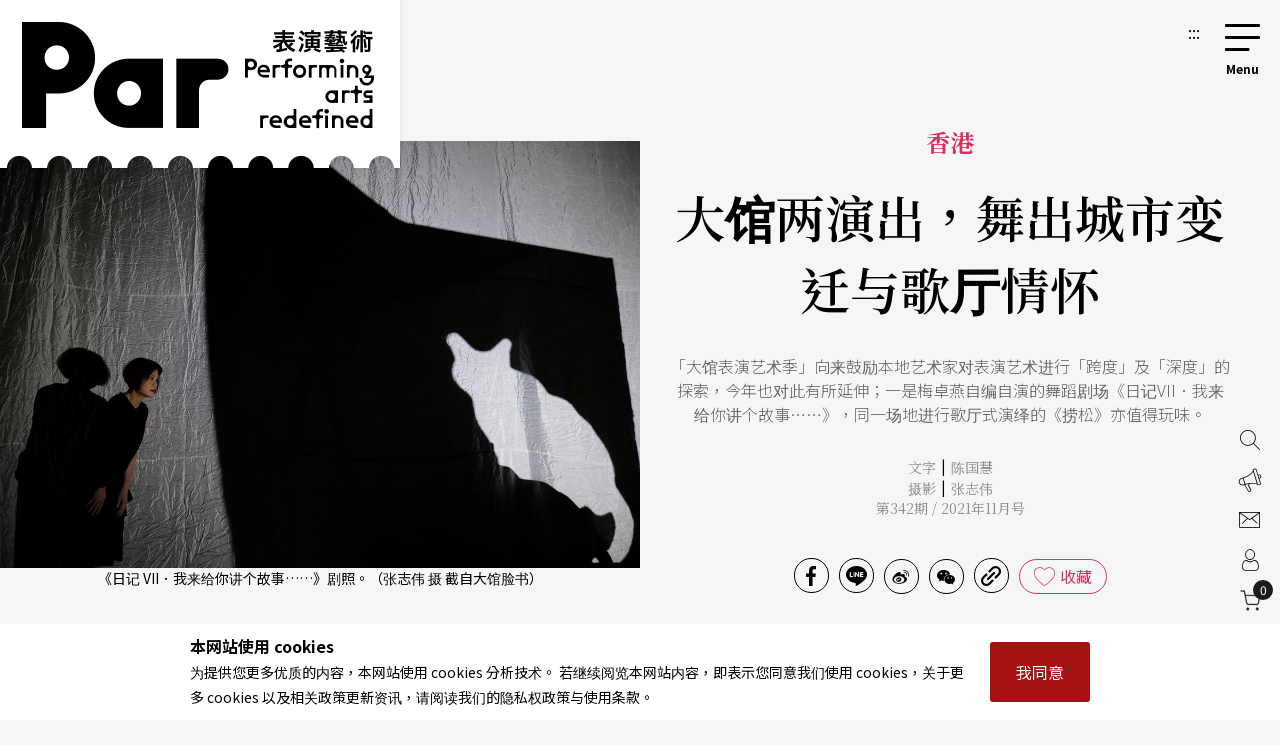

--- FILE ---
content_type: text/html;charset=utf-8
request_url: https://par.npac-ntch.org/cn/article/doc/G3SJN83IVH
body_size: 10012
content:
<!doctype html>
<html lang="zh-Hans">
 <head>
  <meta charset="utf-8">
  <meta name="viewport" content="width=device-width, initial-scale=1.0, minimum-scale=1.0, maximum-scale=1.0, user-scalable=no">
  <meta name="bxn" content="6942-20260130151720">
  <meta http-equiv="X-UA-Compatible" content="IE=edge"><!--[if lt IE 9]><script src="/rsrc/lib/html5shiv.min.js"></script><![endif]-->
  <meta name="Asset-Path" content="/rsrc">
  <link rel="shortcut icon" href="/rsrc/favicon.ico">
  <title>大馆两演出，舞出城市变迁与歌厅情怀 ｜PAR 表演艺术杂志</title>
  <link href="/rsrc/lib/bootstrap-4.5.0.min.css" rel="stylesheet">
  <link href="/rsrc/css/main.css?d=17699763" rel="stylesheet">
  <script src="/rsrc/js/main.js?d=17699763" type="text/javascript"></script>
  <link rel="apple-touch-icon" href="/rsrc/img/par-phone.jpg"><!-- Google Tag Manager -->
  <script>(function(w,d,s,l,i){w[l]=w[l]||[];w[l].push({'gtm.start':
            new Date().getTime(),event:'gtm.js'});var f=d.getElementsByTagName(s)[0],
        j=d.createElement(s),dl=l!='dataLayer'?'&l='+l:'';j.async=true;j.src=
        'https://www.googletagmanager.com/gtm.js?id='+i+dl;f.parentNode.insertBefore(j,f);
    })(window,document,'script','dataLayer','GTM-N2N9QBQ');</script>
  <meta name="layout" content="main">
  <meta name="keywords" content="国家表演艺术中心 两厅院 PAR 表演艺术 杂志">
  <meta name="description" content="「大馆表演艺术季」向来鼓励本地艺术家对表演艺术进行「跨度」及「深度」的探索，今年也对此有所延伸；一是梅卓燕自编自演的舞蹈剧场《日记VII．我来给你讲个故事》，同一场地进行歌厅式演绎的《捞松》亦值得玩味。">
  <meta property="og:title" content="PAR表演艺术｜大馆两演出，舞出城市变迁与歌厅情怀">
  <meta property="og:image" content="https://ap-northeast-1-ntch-website-par-files.s3-accelerate.amazonaws.com/par/upload/wdc/file/show/lavdOW11">
  <meta property="og:description" content="「大馆表演艺术季」向来鼓励本地艺术家对表演艺术进行「跨度」及「深度」的探索，今年也对此有所延伸；一是梅卓燕自编自演的舞蹈剧场《日记VII．我来给你讲个故事》，同一场地进行歌厅式演绎的《捞松》亦值得玩味。">
  <link href="/rsrc/css/page.css?d=17699763" rel="stylesheet">
  <link href="/rsrc/css/article.css?d=17699763" rel="stylesheet">
  <style>
    #root>main>.container{
        padding: 0;
        max-width: 100%;
    }
    .page-ad.mob{margin:50px 0px}

    .info img {
        display: block;
        max-width: 100%;
        height: auto;
        margin: 0 auto;
    }
    </style>
 </head>
 <body class=" noscript">
  <div class="modal fade" id="popup-news" tabindex="-1" role="dialog" aria-labelledby="exampleModalLabel" aria-hidden="true">
   <div class="modal-dialog modal-dialog-centered" role="document" style="max-width: 1100px;">
    <div class="modal-content">
     <div class="popup-wp">
      <a href="/" class="logo">回首页</a> <button class="close-btn" tabindex="1">关闭</button>
      <div class="popup-content">
       <ul>
        <li><a tabindex="1" href="/cn/article/doc/HDN6MQT8ZJ" title="前往持续开拓功能与目的，让读剧带剧本去更远的地方（下）">
          <figure>
           <img loading="lazy" src="https://ap-northeast-1-ntch-website-par-files.s3-accelerate.amazonaws.com/par/upload/article/dd6404e842f14f9ab910e2fa266bae94.jpg" alt="《湖底之鬼》舞台极简化视觉元素，让听觉成为主角。">
          </figure>
          <div class="text">
           <b> 特别企画 Feature </b>
           <h3>持续开拓功能与目的，让读剧带剧本去更远的地方（下）</h3><span></span>
          </div></a></li>
        <li><a tabindex="1" href="/cn/article/doc/HDNAWOHXCT" title="前往编剧，请回答！">
          <figure>
           <img loading="lazy" src="https://ap-northeast-1-ntch-website-par-files.s3-accelerate.amazonaws.com/par/upload/article/1b5cf384de714d94926aa5a2bb934305.jpg" alt="">
          </figure>
          <div class="text">
           <b> 特别企画 Feature </b>
           <h3>编剧，请回答！</h3><span></span>
          </div></a></li>
        <li><a tabindex="1" href="/cn/article/doc/HDNA8MMQ3R" title="前往读剧，提供的另一条轻便途径——从剧本端串起的国际交流">
          <figure>
           <img loading="lazy" src="https://ap-northeast-1-ntch-website-par-files.s3-accelerate.amazonaws.com/par/upload/article/def8b65297624fa68b396ce5b5a7aa21.jpg" alt="序场剧本发展中心赴韩国读剧节交流，读剧演出台湾当代剧本《中学生日常》。">
          </figure>
          <div class="text">
           <b> 特别企画 Feature </b>
           <h3>读剧，提供的另一条轻便途径——从剧本端串起的国际交流</h3><span></span>
          </div></a></li>
        <li><a tabindex="1" href="/cn/article/doc/HDNGP4322Y" title="前往王诗淳：无论是读剧或正式演出，都是场公开的试炼">
          <figure>
           <img loading="lazy" src="https://ap-northeast-1-ntch-website-par-files.s3-accelerate.amazonaws.com/par/upload/article/eca3d9ad44374a3592b27fdaec08ef49.jpg" alt="王诗淳">
          </figure>
          <div class="text">
           <b> 特别企画 Feature </b>
           <h3>王诗淳：无论是读剧或正式演出，都是场公开的试炼</h3><span></span>
          </div></a></li>
       </ul><a tabindex="1" href="https://par.npac-ntch.org/tw/article/doc/HEKCVQ2BT6" class="page-ad ad-click" target="_blank" data-banner-id="402800829bb12b53019bc0e44835003e" data-url="https://par.npac-ntch.org/tw/article/doc/HEKCVQ2BT6" data-is-blank="true" title="前往一种归灵协议(另开新视窗)"><img src="https://ap-northeast-1-ntch-website-par-files.s3-accelerate.amazonaws.com/par/upload/banner/68452d7e9bf34f95a99232c1a73b7e96.jpg" alt="一种归灵协议广告图片"></a>
      </div>
     </div>
    </div>
   </div>
  </div>
  <script>
    $().ready(function () {
        $('.ad-click').click(function () {
            var bannerId = $(this).data("banner-id")
            var url = $(this).data("url")
            var isBlank = $(this).data("is-blank")
            $.ajaxSetup({
                async : false
            });
            $.post('/article/bannerClickAjax', { bannerId: bannerId }, function (resp) {
                if(resp.status !== 'success' && resp.msg){
                    alert(resp.msg)
                }
            });

            if(isBlank){
                window.open(url)
            }else{
                window.location.href = url
            }
            return false
        });
    });
</script><a class="sr-only sr-only-focusable" href="#main" title="跳到主要内容区块" tabindex="1">跳到主要内容区块</a> <a class="sr-only sr-only-focusable" href="/cn/sitemap/index" title="前往网站导览" tabindex="1">网站导览</a>
  <noscript>
   <p class="no-js_msg">您的浏览器似乎不支援 JavaScript 语法。建议您开启 Javascript 支援以利完整浏览网站功能。</p>
  </noscript>
  <div id="root">
   <header>
    <div class="container">
     <a tabindex="2" class="logo" href="/cn/" title="PAR 表演艺术杂志 - 首页">
      <h1 class="font-icon">PAR 表演艺术杂志</h1></a> <a accesskey="u" tabindex="3" href="#" class="accesskey u" title="主选单导览区(U)">:::</a>
     <nav role="navigation">
      <div id="hamburger">
       <button type="button" id="hamburger-toggle" class="menu-btn">选单开关</button> <label for="hamburger-toggle"> <span></span><span></span><span></span><b></b>
        <div class="d-none">
         选单
        </div></label>
       <div id="menu">
        <div class="wrapper">
         <section class="unit">
          <ul>
           <li><a href="/cn/article/news" title="前往艺讯">News<sub>艺讯</sub></a></li>
           <li><a href="/cn/article/preview" title="前往演出">Preview<sub>演出</sub></a></li>
           <li><a href="/cn/article/feature" title="前往专题">Feature<sub>专题</sub></a></li>
           <li><a href="/cn/article/world" title="前往国际">World<sub>国际</sub></a></li>
           <li><a href="/cn/article/columns" title="前往专栏">Columns<sub>专栏</sub></a></li>
           <li><a href="/cn/article/people" title="前往人物">People<sub>人物</sub></a></li>
           <li><a href="/cn/article/review" title="前往评论">Review<sub>评论</sub></a></li>
           <li><a href="/cn/article/focus" title="前往话题">Focus<sub>话题</sub></a></li>
           <li><a href="/cn/article/choice" title="前往生活">Choice<sub>生活</sub></a></li>
           <li><a href="/cn/video/list" title="前往影音">Video<sub>影音</sub></a></li>
           <li class="web-show"><a href="/cn/publish/service" title="前往商品">Shop<sub>商品</sub></a></li>
           <li><a href="/cn/publish/listMagazine" title="前往当期杂志目录">Contents<sub>杂志</sub></a></li>
           <li><a href="/cn/publish/service" title="前往数位全阅览">Subscriptions<sub>数位全阅览</sub></a></li>
           <li><a href="/poll/home" title="投票">Vote<sub>投票</sub></a></li>
           <li class="mob-show dropdown">Shop<sub>商品</sub>
            <ol class="submenu">
             <li><a href="/cn/publish/service" title="前往数位全阅览">Subscribe 数位全阅览</a>
              <ol>
               <li><a href="/cn/publish/service">服务说明</a></li>
               <li><a href="/cn/publish/memberLevel">方案总览</a></li>
               <li><a href="/cn/publish/docDetail">文字资料库</a></li>
               <li><a href="/cn/publish/ebookDetail">版面资料库</a></li>
               <li><a href="/cn/publish/ybEBookDetail">年鉴资料库</a></li>
              </ol></li>
             <li><a href="/cn/publish/listMagazine" title="前往杂志">Magazine 杂志</a></li>
             <li><a href="/cn/publish/listBook" title="前往书籍">Book 书籍</a>
              <ol>
               <li><a href="/cn/publish/listSub/1346653998264011" title="前往表演艺术年鉴">表演艺术年鉴</a></li>
               <li><a href="/cn/publish/listSub/1346653998264026" title="前往在两厅院遇见大师">在两厅院遇见大师</a></li>
               <li><a href="/cn/publish/listSub/1346653998264040" title="前往两厅院创作全纪录">两厅院创作全纪录</a></li>
               <li><a href="/cn/publish/listSub/1346653998264036" title="前往表艺文摘">表艺文摘</a></li>
               <li><a href="/cn/publish/listSub/1346653998264031" title="前往达人系列">达人系列</a></li>
               <li><a href="/cn/publish/listSub/1346653998264019" title="前往NSO发现系列">NSO发现系列</a></li>
               <li><a href="/cn/publish/listSub/1346653998264019" title="前往NSO歌剧系列">NSO歌剧系列</a></li>
               <li><a href="/cn/publish/listSub/1346653998264013" title="前往特刊">特刊</a></li>
               <li><a href="/cn/publish/listSub/1346653998264012" title="前往其它">其它</a></li>
              </ol></li>
             <li><a href="/cn/publish/listCD" title="前往CD">CD</a>
              <ol>
               <li><a href="/cn/publish/listSub/1346653998264049" title="前往两厅院乐典">两厅院乐典</a></li>
               <li><a href="/cn/publish/listSub/1346653998264033" title="前往其他">其他</a></li>
              </ol></li>
             <li><a href="/cn/publish/listDVD" title="前往DVD">DVD</a></li>
            </ol></li>
          </ul><!-- <a class="img" href="/cn/publish/latestMag" title="前往当期杂志">
        <img src="/rsrc/latestMag.png" name="lastMagazineImg" alt="当期杂志">
    </a> -->
         </section>
         <ul class="contact">
          <li><a href="/cn/page/advertise.html" title="前往广告刊登">广告刊登</a></li>
          <li><a href="/cn/contact/index" title="前往联络我们">联络我们</a></li>
          <li><a href="/cn/member/index" title="前往会员专区">会员专区</a></li>
          <li class="cart"><a href="/cn/shopping/showCart" title="前往购物车">购物车</a></li>
         </ul>
         <ul class="language">
          <li><a class="tw" title="切换至繁体中文">繁体中文</a></li>
          <li><a class="cn" title="切换至简体中文">简体中文</a></li>
          <li><a style="color: #DB3A64;" href="/cn/newsletter/list" class="" title="前往电子报">订阅电子报</a></li>
         </ul>
         <form action="/article/search" method="post" class="search" name="search_form" id="search_form">
          <input type="text" name="text" value="" placeholder="请输入关键字搜寻" title="请输入关键字搜寻"> <button type="submit">搜寻</button>
         </form>
        </div><button type="button" class="close-menu">关闭选单</button>
       </div>
      </div>
     </nav>
    </div>
   </header>
   <main role="main">
    <div class="container">
     <a accesskey="c" href="#" class="accesskey c" title="主要内容区(C)" id="main">:::</a>
     <div class="article-cover">
      <figure>
       <div>
        <img src="https://ap-northeast-1-ntch-website-par-files.s3-accelerate.amazonaws.com/par/upload/wdc/file/show/lavdOW11" alt="">
        <figcaption>
         《日记 VII．我来给你讲个故事……》剧照。（张志伟 摄 截自大馆脸书）
        </figcaption>
       </div>
      </figure>
      <div class="text">
       <b>香港</b>
       <h2>大馆两演出，舞出城市变迁与歌厅情怀</h2>
       <p></p>
       <p>「大馆表演艺术季」向来鼓励本地艺术家对表演艺术进行「跨度」及「深度」的探索，今年也对此有所延伸；一是梅卓燕自编自演的舞蹈剧场《日记VII．我来给你讲个故事……》，同一场地进行歌厅式演绎的《捞松》亦值得玩味。</p>
       <p></p>
       <div class="author">
        文字<i style="color: #000;font-style: normal;display: inline-block;padding: 0 5px;vertical-align: 1px;">|</i><a href="/cn/article/author/2901" title="前往陈国慧">陈国慧</a>
        <br>
         摄影<i style="color: #000;font-style: normal;display: inline-block;padding: 0 5px;vertical-align: 1px;">|</i><a href="/cn/article/photoer/1649087350594000" title="前往张志伟">张志伟</a>
        <br><a href="/cn/publish/magazine/1635596948223211" title="前往杂志第342期"> 第342期 / 2021年11月号</a>
       </div>
       <ul id="share">
        <li><a href="#" class="share-icon facebook" title="分享至facebook (另开新视窗)"><i class="font-icon font-icon-share-fb" style="font-size:1.25rem"></i><span>分享至facebook</span></a></li>
        <li><a href="#" class="share-icon line" title="分享至line (另开新视窗)"><i class="font-icon font-icon-share-line" style="font-size:1.25rem"></i><span>分享至line</span></a></li>
        <li><a href="#" class="share-icon weibo" title="分享至微博 (另开新视窗)"><i class="font-icon font-icon-share-weibo" style="font-size:1.13rem"></i><span>分享至微博</span></a></li>
        <li><a href="#" class="share-icon wechat" title="分享至wechat"><i class="font-icon font-icon-share-wechat" style="font-size:1.13rem"></i><span>分享至wechat</span></a></li>
        <li><a href="#" class="share-icon clipboard" title="分享连结"><i class="font-icon font-icon-share-link" style="font-size:1.25rem"></i><span>分享连结</span></a></li>
        <li><a href="javascript:void(0);" class="favorite" onclick="likeArticle()" title="收藏这篇文章">收藏</a></li>
       </ul>
      </div>
     </div>
     <section class="article-main">
      <article>
       <div class="preface">
        <p>「大馆表演艺术季」向来鼓励本地艺术家对表演艺术进行「跨度」及「深度」的探索，今年也对此有所延伸；一是梅卓燕自编自演的舞蹈剧场《日记VII．我来给你讲个故事……》，同一场地进行歌厅式演绎的《捞松》亦值得玩味。</p>
       </div>
       <div class="article-paid">
        <div class="edit-block">
         <p>「大馆表演艺术季」向来鼓励本地艺术家对表演艺术进行「跨度」及「深度」的探索，今年也对此有所延伸；疫情下的剧场，让香港创作人需要更多反思的此刻，艺术季中9月的两个节目都极具吸引力。</p>
         <p>一是梅卓燕自编自演的舞蹈剧场《日记VII．我来给你讲个故事……》，这是有关艺术家透过与流浪猫的互动，从牠们的视点观看城市的变化，静默中察看这个家是如何被守护。梅卓燕的《日记》系列极有个人色彩，其中与猫共舞和在瓦楞纸建构的空间内说故事，是延伸自上一集中的共同意象，在这次演出中有更深刻的呈现。褪去复杂的灯光舞影，简约到甚至只是以手电筒，与以纸皮剪出的猫的身体打造出来的一场相遇，舞者诉说的街角故事似曾相识：「其实，家是什么？是不是就是那只无形的手递过来的那块纸皮？」时代的剧烈变动让家的重新建构不免有千言万语未能述说，是「Sound of Silence」式的余音回荡。梅卓燕在激动处沉著地处理情绪，让这个本来不容易处理的演讲厅式舞台空间，转化成诗意的城市景观。</p>
         <p>同一场地进行歌厅式演绎的《捞松》亦值得玩味。「捞松」就是「老兄」，是广东人对外省人士的称呼，香港这个移民城市，方言的混杂总带著对上一代的情感牵系。对比这个创作组合的前作《Tri家仔》针对香港两文三语的身分认同探索，《捞松》处理的是更复杂的上一代南来家族文化议题。但「香港人」是怎样的一回事，恐怕十来首歌也难以说得清……</p>
         <div class="fixed-bg-ad ad-click" data-banner-id="402800829b1125e3019b1fe5d990002e" data-url="https://www.senteurdoc.com.tw/collections/爱基会公益礼盒?utm_source=renewal&amp;utm_medium=post" data-is-blank="true">
          <a href="https://www.senteurdoc.com.tw/collections/爱基会公益礼盒?utm_source=renewal&amp;utm_medium=post" target="_blank" title="前往2025 耶诞用爱点亮偏乡的微光(另开新视窗)">
           <div class="img" style="background-image: url(/ad/img/402800829b1125e3019b1fe5d990002e)">
            <div style="position: absolute;opacity: 0;">
             2025 耶诞用爱点亮偏乡的微光
            </div>
           </div></a>
         </div>
         <div class="ad-click" data-banner-id="402800829bc5db97019bdf9cd5290037" data-url="https://par.npac-ntch.org/tw/article/feature" data-is-blank="true">
          <a href="https://par.npac-ntch.org/tw/article/feature" class="page-ad mob" target="_blank" title="前往翻开剧本，翻转「读剧」(另开新视窗)"><img src="/ad/img/402800829bc5db97019bdf9cd5290037" alt="翻开剧本，翻转「读剧」广告图片"></a>
         </div>
        </div>
       </div>
       <div class="join">
        <div>
         <div class="pc-show">
          <div class="h5">
           欢迎加入 PAR付费会员 或 两厅院会员 
           <br>
            阅读完整精彩内容！
          </div>
         </div>
         <div class="mob-show">
          <div class="h5">
           欢迎加入付费会员阅读此篇内容
          </div><span>立即加入PAR杂志付费会员立即加入PAR杂志付费会员立即加入PAR杂志付费会员</span>
         </div>
         <div class="link-frame">
          <a href="/member/login" class="link-style" title="前往会员登入">会员登入</a> <a href="/member/register" class="link-style red" title="前往注册">马上注册</a>
         </div>
        </div>
       </div>
       <div class="hashtag">
        <a href="/article/tag/928" title="前往香港">香港</a> <a href="/article/tag/12037" title="前往大馆">大馆</a> <a href="/article/tag/27495" title="前往梅卓燕">梅卓燕</a> <a href="/article/tag/1666183395520000" title="前往日记VII．我来给你讲个故事……">日记VII．我来给你讲个故事……</a> <a href="/article/tag/1666183395524000" title="前往捞松">捞松</a>
       </div>
       <section class="related">
        <div class="h5">
         Related topics 
         <h5>相关文章</h5>
        </div>
        <ul>
         <li><a href="/cn/article/doc/HDL02AEXKJ" title="前往东九文化中心正式开幕  新馆落成结合艺术科技">
           <figure>
            <div>
             <img src="https://ap-northeast-1-ntch-website-par-files.s3-accelerate.amazonaws.com/par/upload/article/67f1b27495b444b5acc2d39df8a6f4cb.jpg" alt="">
            </div>
           </figure>
           <div class="text">
            <b>香港</b>
            <div class="h4">
             东九文化中心正式开幕 新馆落成结合艺术科技
            </div>
           </div></a></li>
         <li><a href="/cn/article/doc/HBLAICRD7P" title="前往名编剧庄梅岩遭母校抽下访问影片  旧作踩红线引爆公关危机？">
           <figure>
            <div>
             <img src="https://ap-northeast-1-ntch-website-par-files.s3-accelerate.amazonaws.com/par/upload/article/955db635e22845a79c513a401eea53c4.jpg" alt="">
            </div>
           </figure>
           <div class="text">
            <b>香港</b>
            <div class="h4">
             名编剧庄梅岩遭母校抽下访问影片 旧作踩红线引爆公关危机？
            </div>
           </div></a></li>
         <li><a href="/cn/article/doc/H9MU4M5YGD" title="前往艺术发展局资助公布  有保留有删减让艺团面临挑战">
           <figure>
            <div>
             <img src="https://ap-northeast-1-ntch-website-par-files.s3-accelerate.amazonaws.com/par/upload/article/b6144c6badbc4092b0c1849ec7efd1f5.jpg" alt="">
            </div>
           </figure>
           <div class="text">
            <b>香港</b>
            <div class="h4">
             艺术发展局资助公布 有保留有删减让艺团面临挑战
            </div>
           </div></a></li>
         <li><a href="/cn/article/doc/H7SQ14P759" title="前往庆祝成立40年  香港演艺学院音乐剧《我佛无著经》体现传承">
           <figure>
            <div>
             <img src="https://ap-northeast-1-ntch-website-par-files.s3-accelerate.amazonaws.com/par/upload/article/e4c73faa956043d281de5bb6fadcba81.jpg" alt="">
            </div>
           </figure>
           <div class="text">
            <b>香港</b>
            <div class="h4">
             庆祝成立40年 香港演艺学院音乐剧《我佛无著经》体现传承
            </div>
           </div></a></li>
         <li><a href="/cn/article/doc/H68RTQP0H3" title="前往多位音乐舞蹈创作人辞世  透过口述历史与文献记录承传">
           <figure>
            <div>
             <img src="https://ap-northeast-1-ntch-website-par-files.s3-accelerate.amazonaws.com/par/upload/article/29fdeca4ed9b44a38259bfb0a240c67d.jpg" alt="">
            </div>
           </figure>
           <div class="text">
            <b>香港</b>
            <div class="h4">
             多位音乐舞蹈创作人辞世 透过口述历史与文献记录承传
            </div>
           </div></a></li>
         <li><a href="/cn/article/doc/H3VG3JOY4O" title="前往艺术发展局修订资助制度  盼增艺术团队获资助机会">
           <figure>
            <div>
             <img src="https://ap-northeast-1-ntch-website-par-files.s3-accelerate.amazonaws.com/par/upload/article/96b92c000fa2437a9d6fad733619f574.jpg" alt="">
            </div>
           </figure>
           <div class="text">
            <b>香港</b>
            <div class="h4">
             艺术发展局修订资助制度 盼增艺术团队获资助机会
            </div>
           </div></a></li>
        </ul>
       </section>
       <div id="popup">
        <div class="popup-wp">
         <button class="close-btn">关闭</button>
         <h5>取消收藏这篇文章？</h5>
         <div class="link-frame">
          <a href="#" class="link-style link-btn red" title="再让我想一想">再让我想一想</a> <a href="/article/unLike/1635659596199501" class="link-style link-btn dark" title="确定取消收藏">确定取消收藏</a>
         </div>
        </div>
       </div><!--收藏文章用的form-->
       <form action="/article/like" method="post" name="form_like" id="form_like">
        <input type="hidden" name="id" value="1635659596199501" id="id">
       </form>
      </article>
      <aside style="position: relative;">
       <div class="sticky">
        <div class="popular">
         <div class="h3">
          Popular 
          <h3>热门文章</h3>
         </div>
         <ul>
          <li><a href="/cn/article/doc/HEKDB47T35" title="前往陆逸轩与他的2025萧邦大赛「地狱」试炼（下）">
            <figure>
             <div>
              <img src="https://ap-northeast-1-ntch-website-par-files.s3-accelerate.amazonaws.com/par/upload/article/0bdd21e7729348138b7d8b537ff5e78b.jpg" alt="">
             </div>
            </figure>
            <div class="text">
             <b>焦点人物</b>
             <div class="h4">
              陆逸轩与他的2025萧邦大赛「地狱」试炼（下）
             </div>
            </div></a></li>
          <li><a href="/cn/article/doc/HEFVHV0ZDG" title="前往「港区立港艺术中心m～m」两年后开馆  举办前导活动邀民众抢先体验">
            <figure>
             <div>
              <img src="https://ap-northeast-1-ntch-website-par-files.s3-accelerate.amazonaws.com/par/upload/article/71bfc49cd1aa4890b3ac907d800f6696.jpg" alt="">
             </div>
            </figure>
            <div class="text">
             <b>东京</b>
             <div class="h4">
              「港区立港艺术中心m～m」两年后开馆 举办前导活动邀民众抢先体验
             </div>
            </div></a></li>
          <li><a href="/cn/article/doc/HE6TO3LB3W" title="前往北京曲剧《我这一辈子》的提醒">
            <figure>
             <div>
              <img src="https://ap-northeast-1-ntch-website-par-files.s3-accelerate.amazonaws.com/par/upload/article/ecc6d7c5b72a4cb89b0a3b42012afb77.JPG" alt="">
             </div>
            </figure>
            <div class="text">
             <b>回想与回响 Echo</b>
             <div class="h4">
              北京曲剧《我这一辈子》的提醒
             </div>
            </div></a></li>
          <li><a href="/cn/article/doc/HDZAXNZPTA" title="前往人生就是走一段路：大脑科学家的朝圣之路心得报告">
            <figure>
             <div>
              <img src="https://ap-northeast-1-ntch-website-par-files.s3-accelerate.amazonaws.com/par/upload/article/b94c600a91cf4e628cc056b18d8ffd03.jpg" alt="">
             </div>
            </figure>
            <div class="text">
             <b>脑海里的旋律</b>
             <div class="h4">
              人生就是走一段路：大脑科学家的朝圣之路心得报告
             </div>
            </div></a></li>
          <li><a href="/cn/article/doc/HDYAYSQIEU" title="前往4套作品，排练无限可能">
            <figure>
             <div>
              <img src="https://ap-northeast-1-ntch-website-par-files.s3-accelerate.amazonaws.com/par/upload/article/c1f6398266064933ace21c22b5dcef4a.jpg" alt="">
             </div>
            </figure>
            <div class="text">
             <b>特别企画 Feature</b>
             <div class="h4">
              4套作品，排练无限可能
             </div>
            </div></a></li>
         </ul>
        </div>
        <div class="ad-click" data-banner-id="402800829bc5db97019bdf9cd5290037" data-url="https://par.npac-ntch.org/tw/article/feature" data-is-blank="true">
         <a class="straight-ad" href="https://par.npac-ntch.org/tw/article/feature" target="_blank" title="前往翻开剧本，翻转「读剧」(另开新视窗)"><img src="/ad/img/402800829bc5db97019bdf9cd5290037" alt="翻开剧本，翻转「读剧」广告图片"></a>
        </div>
       </div>
      </aside>
     </section>
     <section class="authors">
      <div class="h3">
       <span>Authors</span>
      </div>
      <div class="subtitle">
       <h3>作者</h3>
      </div>
      <div class="authors-area">
       <ul>
        <li><a href="/cn/article/author/2901" title="前往陈国慧">
          <figure style="background-image: url(https://par.npac-ntch.org/rsrc/img/author-editor.jpg);"></figure>
          <div class="text">
           <b>陈国慧</b> <span></span>
          </div></a></li>
       </ul>
      </div>
     </section>
     <div class="ad-click" data-banner-id="4028d08a9810fdf801982c5f3e340061" data-url="https://par.npac-ntch.org/tw/article/review" data-is-blank="true">
      <a href="https://par.npac-ntch.org/tw/article/review" class="page-ad full" target="_blank" title="前往演出评论(另开新视窗)"><img src="/ad/img/4028d08a9810fdf801982c5f3e340061" alt="演出评论广告图片"></a>
     </div>
    </div>
   </main>
   <footer>
    <div class="subscribe">
     <div class="wrap">
      <section>
       <div class="h2">
        免费订阅PAR电子报，获取更多艺文资讯！
       </div>
      </section>
      <form action="/subscribe/doSubscribe" method="post" name="form_subscribe" id="form_subscribe">
       <input type="text" name="name" value="" placeholder="姓名" title="请填入姓名"> <input type="email" name="email" value="" placeholder="Email" title="请填入 Email 地址"> <button class="g-recaptcha" data-sitekey="6LcE0aMUAAAAAFK9lSpFJqr_o2Ynho7Zc6DjyZIO" data-callback="recaptchaMain" data-action="subscribe">立即订阅</button>
       <div class="note" style="color:#999;">
        *通过递交此表格，即表示您接受并同意已阅读本网站的使用条款，私隐政策和个人资料收集声明。
       </div>
      </form>
     </div>
    </div>
    <div class="container">
     <a accesskey="b" href="#" class="accesskey b" title="底部功能区(B)">:::</a>
     <div class="links">
      <div class="logo">
       <a href="/cn/" class="font-icon" title="PAR 表演艺术杂志 - 首页">PAR 表演艺术杂志</a>
      </div>
      <ul class="about">
       <li><a href="/cn/page/about.html" title="前往关于我们">关于我们</a></li>
       <li><a href="/cn/contact/index" title="前往联络我们">联络我们</a></li>
       <li><a href="/cn/page/advertise.html" title="前往广告刊登">广告刊登</a></li>
       <li><a href="/cn/newsletter/list" title="前往电子报">电子报</a></li>
       <li><a href="https://npac-ntch.org/" target="_blank" title="前往国家表演艺术中心(另开新视窗)">国家表演艺术中心</a></li>
       <li><a href="https://npac-ntch.org/zh" target="_blank" title="前往国家两厅院(另开新视窗)">国家两厅院</a></li>
       <li><a href="/cn/sitemap/index" title="前往网站导览">网站导览</a></li>
      </ul>
     </div>
     <div class="copy">
      国家表演艺术中心国家两厅院《PAR表演艺术》版权所有
      <br>
       ©<b>2022</b> Performing arts redefined. All Rights Reserved
      <br>
       统一编号 Tax Id number 00973926
      <br>
       本站所提供相关演出资讯，如有异动应以主办单位公告为准。 
      <br><span><a href="/cn/page/terms.html" title="前往服务条款">服务条款</a> ｜ <a href="/cn/page/policy.html" title="前往隐私权声明">隐私权声明</a> ｜ <a href="/cn/page/copy.html" title="前往著作权声明">著作权声明</a></span>
      <div class="badge">
       <a href="https://accessibility.moda.gov.tw/Applications/Detail?category=20230802142537" target="_blank" title="无障碍网站(另开新视窗)"> <img src="/rsrc/img/a.jpg" border="0" width="88" height="31" alt="通过A无障碍网页检测"> </a>
      </div>
     </div>
    </div>
   </footer><button tabindex="0" type="button" id="scroll-to-top" title="回到网页最上方"><span>回到网页最上方</span></button>
   <div id="policy-main">
    <div>
     <p><b style="font-size: 1.14em;">本网站使用 cookies </b><br>
       为提供您更多优质的内容，本网站使用 cookies 分析技术。 若继续阅览本网站内容，即表示您同意我们使用 cookies，关于更多 cookies 以及相关政策更新资讯，请阅读我们的隐私权政策与使用条款。</p><button id="policy-close">我同意</button>
    </div>
   </div>
  </div>
  <nav class="floating">
   <ul>
    <li><a href="/cn/article/search" title="前往搜寻"><b>搜寻</b></a></li>
    <li><a href="/cn/page/advertise.html" title="前往广告刊登"><b>广告刊登</b></a></li>
    <li><a href="/cn/contact/index" title="前往联络我们"><b>联络我们</b></a></li>
    <li><a href="/cn/member/index" title="前往会员专区"><b>会员专区</b></a></li>
    <li><a href="/cn/shopping/showCart" class="tool-cart"><b>购物车</b><i id="cart-total">0</i></a></li>
   </ul>
  </nav>
  <script src="/rsrc/lib/ifvisible.js" type="text/javascript"></script>
  <script src="/rsrc/lib/bootstrap.bundle-4.5.0.min.js"></script>
  <script src="https://www.google.com/recaptcha/api.js?hl=zh-TW"></script>
  <script type="text/javascript">
    $().ready(function(){
        var msg = ""
        if (msg != '') {
            alert(msg);
            
            
            return false;
        }

        var dur = (ifvisible.getIdleDuration() / 1000);
    })

    function recaptchaMain(token) {
        recaptchaValid("main", token)
    }

    function recaptchaValid(page, token) {
        const regex = new RegExp("^[a-zA-Z0-9_+\.]{1,63}@[a-zA-Z0-9.-]+\.[a-zA-Z]{2,}$");

        //-- 判断是 submit 电子报的还是 layout 的 form
        let $form = $("form[name='form_subscribe']");
        let $input = $form.children("input[name='email']");
        if("newsletter" == page) {
            $form = $("form[name='form_newsletter']");
            $input = $form.children("input[name='email']");
        }

        var emailVal = $input.val();
        if(!emailVal) {
            alert("请输入 Email。");
            return false
        }
        if(false == regex.test(emailVal)) {
            alert("Email 的格式输入错误，请重新确认。");
            return false
        }

        $form.submit();
    }
</script>
 </body>
</html>

--- FILE ---
content_type: text/html; charset=utf-8
request_url: https://www.google.com/recaptcha/api2/anchor?ar=1&k=6LcE0aMUAAAAAFK9lSpFJqr_o2Ynho7Zc6DjyZIO&co=aHR0cHM6Ly9wYXIubnBhYy1udGNoLm9yZzo0NDM.&hl=zh-TW&v=N67nZn4AqZkNcbeMu4prBgzg&size=invisible&sa=subscribe&anchor-ms=20000&execute-ms=30000&cb=j27h0iy3zl6f
body_size: 48546
content:
<!DOCTYPE HTML><html dir="ltr" lang="zh-TW"><head><meta http-equiv="Content-Type" content="text/html; charset=UTF-8">
<meta http-equiv="X-UA-Compatible" content="IE=edge">
<title>reCAPTCHA</title>
<style type="text/css">
/* cyrillic-ext */
@font-face {
  font-family: 'Roboto';
  font-style: normal;
  font-weight: 400;
  font-stretch: 100%;
  src: url(//fonts.gstatic.com/s/roboto/v48/KFO7CnqEu92Fr1ME7kSn66aGLdTylUAMa3GUBHMdazTgWw.woff2) format('woff2');
  unicode-range: U+0460-052F, U+1C80-1C8A, U+20B4, U+2DE0-2DFF, U+A640-A69F, U+FE2E-FE2F;
}
/* cyrillic */
@font-face {
  font-family: 'Roboto';
  font-style: normal;
  font-weight: 400;
  font-stretch: 100%;
  src: url(//fonts.gstatic.com/s/roboto/v48/KFO7CnqEu92Fr1ME7kSn66aGLdTylUAMa3iUBHMdazTgWw.woff2) format('woff2');
  unicode-range: U+0301, U+0400-045F, U+0490-0491, U+04B0-04B1, U+2116;
}
/* greek-ext */
@font-face {
  font-family: 'Roboto';
  font-style: normal;
  font-weight: 400;
  font-stretch: 100%;
  src: url(//fonts.gstatic.com/s/roboto/v48/KFO7CnqEu92Fr1ME7kSn66aGLdTylUAMa3CUBHMdazTgWw.woff2) format('woff2');
  unicode-range: U+1F00-1FFF;
}
/* greek */
@font-face {
  font-family: 'Roboto';
  font-style: normal;
  font-weight: 400;
  font-stretch: 100%;
  src: url(//fonts.gstatic.com/s/roboto/v48/KFO7CnqEu92Fr1ME7kSn66aGLdTylUAMa3-UBHMdazTgWw.woff2) format('woff2');
  unicode-range: U+0370-0377, U+037A-037F, U+0384-038A, U+038C, U+038E-03A1, U+03A3-03FF;
}
/* math */
@font-face {
  font-family: 'Roboto';
  font-style: normal;
  font-weight: 400;
  font-stretch: 100%;
  src: url(//fonts.gstatic.com/s/roboto/v48/KFO7CnqEu92Fr1ME7kSn66aGLdTylUAMawCUBHMdazTgWw.woff2) format('woff2');
  unicode-range: U+0302-0303, U+0305, U+0307-0308, U+0310, U+0312, U+0315, U+031A, U+0326-0327, U+032C, U+032F-0330, U+0332-0333, U+0338, U+033A, U+0346, U+034D, U+0391-03A1, U+03A3-03A9, U+03B1-03C9, U+03D1, U+03D5-03D6, U+03F0-03F1, U+03F4-03F5, U+2016-2017, U+2034-2038, U+203C, U+2040, U+2043, U+2047, U+2050, U+2057, U+205F, U+2070-2071, U+2074-208E, U+2090-209C, U+20D0-20DC, U+20E1, U+20E5-20EF, U+2100-2112, U+2114-2115, U+2117-2121, U+2123-214F, U+2190, U+2192, U+2194-21AE, U+21B0-21E5, U+21F1-21F2, U+21F4-2211, U+2213-2214, U+2216-22FF, U+2308-230B, U+2310, U+2319, U+231C-2321, U+2336-237A, U+237C, U+2395, U+239B-23B7, U+23D0, U+23DC-23E1, U+2474-2475, U+25AF, U+25B3, U+25B7, U+25BD, U+25C1, U+25CA, U+25CC, U+25FB, U+266D-266F, U+27C0-27FF, U+2900-2AFF, U+2B0E-2B11, U+2B30-2B4C, U+2BFE, U+3030, U+FF5B, U+FF5D, U+1D400-1D7FF, U+1EE00-1EEFF;
}
/* symbols */
@font-face {
  font-family: 'Roboto';
  font-style: normal;
  font-weight: 400;
  font-stretch: 100%;
  src: url(//fonts.gstatic.com/s/roboto/v48/KFO7CnqEu92Fr1ME7kSn66aGLdTylUAMaxKUBHMdazTgWw.woff2) format('woff2');
  unicode-range: U+0001-000C, U+000E-001F, U+007F-009F, U+20DD-20E0, U+20E2-20E4, U+2150-218F, U+2190, U+2192, U+2194-2199, U+21AF, U+21E6-21F0, U+21F3, U+2218-2219, U+2299, U+22C4-22C6, U+2300-243F, U+2440-244A, U+2460-24FF, U+25A0-27BF, U+2800-28FF, U+2921-2922, U+2981, U+29BF, U+29EB, U+2B00-2BFF, U+4DC0-4DFF, U+FFF9-FFFB, U+10140-1018E, U+10190-1019C, U+101A0, U+101D0-101FD, U+102E0-102FB, U+10E60-10E7E, U+1D2C0-1D2D3, U+1D2E0-1D37F, U+1F000-1F0FF, U+1F100-1F1AD, U+1F1E6-1F1FF, U+1F30D-1F30F, U+1F315, U+1F31C, U+1F31E, U+1F320-1F32C, U+1F336, U+1F378, U+1F37D, U+1F382, U+1F393-1F39F, U+1F3A7-1F3A8, U+1F3AC-1F3AF, U+1F3C2, U+1F3C4-1F3C6, U+1F3CA-1F3CE, U+1F3D4-1F3E0, U+1F3ED, U+1F3F1-1F3F3, U+1F3F5-1F3F7, U+1F408, U+1F415, U+1F41F, U+1F426, U+1F43F, U+1F441-1F442, U+1F444, U+1F446-1F449, U+1F44C-1F44E, U+1F453, U+1F46A, U+1F47D, U+1F4A3, U+1F4B0, U+1F4B3, U+1F4B9, U+1F4BB, U+1F4BF, U+1F4C8-1F4CB, U+1F4D6, U+1F4DA, U+1F4DF, U+1F4E3-1F4E6, U+1F4EA-1F4ED, U+1F4F7, U+1F4F9-1F4FB, U+1F4FD-1F4FE, U+1F503, U+1F507-1F50B, U+1F50D, U+1F512-1F513, U+1F53E-1F54A, U+1F54F-1F5FA, U+1F610, U+1F650-1F67F, U+1F687, U+1F68D, U+1F691, U+1F694, U+1F698, U+1F6AD, U+1F6B2, U+1F6B9-1F6BA, U+1F6BC, U+1F6C6-1F6CF, U+1F6D3-1F6D7, U+1F6E0-1F6EA, U+1F6F0-1F6F3, U+1F6F7-1F6FC, U+1F700-1F7FF, U+1F800-1F80B, U+1F810-1F847, U+1F850-1F859, U+1F860-1F887, U+1F890-1F8AD, U+1F8B0-1F8BB, U+1F8C0-1F8C1, U+1F900-1F90B, U+1F93B, U+1F946, U+1F984, U+1F996, U+1F9E9, U+1FA00-1FA6F, U+1FA70-1FA7C, U+1FA80-1FA89, U+1FA8F-1FAC6, U+1FACE-1FADC, U+1FADF-1FAE9, U+1FAF0-1FAF8, U+1FB00-1FBFF;
}
/* vietnamese */
@font-face {
  font-family: 'Roboto';
  font-style: normal;
  font-weight: 400;
  font-stretch: 100%;
  src: url(//fonts.gstatic.com/s/roboto/v48/KFO7CnqEu92Fr1ME7kSn66aGLdTylUAMa3OUBHMdazTgWw.woff2) format('woff2');
  unicode-range: U+0102-0103, U+0110-0111, U+0128-0129, U+0168-0169, U+01A0-01A1, U+01AF-01B0, U+0300-0301, U+0303-0304, U+0308-0309, U+0323, U+0329, U+1EA0-1EF9, U+20AB;
}
/* latin-ext */
@font-face {
  font-family: 'Roboto';
  font-style: normal;
  font-weight: 400;
  font-stretch: 100%;
  src: url(//fonts.gstatic.com/s/roboto/v48/KFO7CnqEu92Fr1ME7kSn66aGLdTylUAMa3KUBHMdazTgWw.woff2) format('woff2');
  unicode-range: U+0100-02BA, U+02BD-02C5, U+02C7-02CC, U+02CE-02D7, U+02DD-02FF, U+0304, U+0308, U+0329, U+1D00-1DBF, U+1E00-1E9F, U+1EF2-1EFF, U+2020, U+20A0-20AB, U+20AD-20C0, U+2113, U+2C60-2C7F, U+A720-A7FF;
}
/* latin */
@font-face {
  font-family: 'Roboto';
  font-style: normal;
  font-weight: 400;
  font-stretch: 100%;
  src: url(//fonts.gstatic.com/s/roboto/v48/KFO7CnqEu92Fr1ME7kSn66aGLdTylUAMa3yUBHMdazQ.woff2) format('woff2');
  unicode-range: U+0000-00FF, U+0131, U+0152-0153, U+02BB-02BC, U+02C6, U+02DA, U+02DC, U+0304, U+0308, U+0329, U+2000-206F, U+20AC, U+2122, U+2191, U+2193, U+2212, U+2215, U+FEFF, U+FFFD;
}
/* cyrillic-ext */
@font-face {
  font-family: 'Roboto';
  font-style: normal;
  font-weight: 500;
  font-stretch: 100%;
  src: url(//fonts.gstatic.com/s/roboto/v48/KFO7CnqEu92Fr1ME7kSn66aGLdTylUAMa3GUBHMdazTgWw.woff2) format('woff2');
  unicode-range: U+0460-052F, U+1C80-1C8A, U+20B4, U+2DE0-2DFF, U+A640-A69F, U+FE2E-FE2F;
}
/* cyrillic */
@font-face {
  font-family: 'Roboto';
  font-style: normal;
  font-weight: 500;
  font-stretch: 100%;
  src: url(//fonts.gstatic.com/s/roboto/v48/KFO7CnqEu92Fr1ME7kSn66aGLdTylUAMa3iUBHMdazTgWw.woff2) format('woff2');
  unicode-range: U+0301, U+0400-045F, U+0490-0491, U+04B0-04B1, U+2116;
}
/* greek-ext */
@font-face {
  font-family: 'Roboto';
  font-style: normal;
  font-weight: 500;
  font-stretch: 100%;
  src: url(//fonts.gstatic.com/s/roboto/v48/KFO7CnqEu92Fr1ME7kSn66aGLdTylUAMa3CUBHMdazTgWw.woff2) format('woff2');
  unicode-range: U+1F00-1FFF;
}
/* greek */
@font-face {
  font-family: 'Roboto';
  font-style: normal;
  font-weight: 500;
  font-stretch: 100%;
  src: url(//fonts.gstatic.com/s/roboto/v48/KFO7CnqEu92Fr1ME7kSn66aGLdTylUAMa3-UBHMdazTgWw.woff2) format('woff2');
  unicode-range: U+0370-0377, U+037A-037F, U+0384-038A, U+038C, U+038E-03A1, U+03A3-03FF;
}
/* math */
@font-face {
  font-family: 'Roboto';
  font-style: normal;
  font-weight: 500;
  font-stretch: 100%;
  src: url(//fonts.gstatic.com/s/roboto/v48/KFO7CnqEu92Fr1ME7kSn66aGLdTylUAMawCUBHMdazTgWw.woff2) format('woff2');
  unicode-range: U+0302-0303, U+0305, U+0307-0308, U+0310, U+0312, U+0315, U+031A, U+0326-0327, U+032C, U+032F-0330, U+0332-0333, U+0338, U+033A, U+0346, U+034D, U+0391-03A1, U+03A3-03A9, U+03B1-03C9, U+03D1, U+03D5-03D6, U+03F0-03F1, U+03F4-03F5, U+2016-2017, U+2034-2038, U+203C, U+2040, U+2043, U+2047, U+2050, U+2057, U+205F, U+2070-2071, U+2074-208E, U+2090-209C, U+20D0-20DC, U+20E1, U+20E5-20EF, U+2100-2112, U+2114-2115, U+2117-2121, U+2123-214F, U+2190, U+2192, U+2194-21AE, U+21B0-21E5, U+21F1-21F2, U+21F4-2211, U+2213-2214, U+2216-22FF, U+2308-230B, U+2310, U+2319, U+231C-2321, U+2336-237A, U+237C, U+2395, U+239B-23B7, U+23D0, U+23DC-23E1, U+2474-2475, U+25AF, U+25B3, U+25B7, U+25BD, U+25C1, U+25CA, U+25CC, U+25FB, U+266D-266F, U+27C0-27FF, U+2900-2AFF, U+2B0E-2B11, U+2B30-2B4C, U+2BFE, U+3030, U+FF5B, U+FF5D, U+1D400-1D7FF, U+1EE00-1EEFF;
}
/* symbols */
@font-face {
  font-family: 'Roboto';
  font-style: normal;
  font-weight: 500;
  font-stretch: 100%;
  src: url(//fonts.gstatic.com/s/roboto/v48/KFO7CnqEu92Fr1ME7kSn66aGLdTylUAMaxKUBHMdazTgWw.woff2) format('woff2');
  unicode-range: U+0001-000C, U+000E-001F, U+007F-009F, U+20DD-20E0, U+20E2-20E4, U+2150-218F, U+2190, U+2192, U+2194-2199, U+21AF, U+21E6-21F0, U+21F3, U+2218-2219, U+2299, U+22C4-22C6, U+2300-243F, U+2440-244A, U+2460-24FF, U+25A0-27BF, U+2800-28FF, U+2921-2922, U+2981, U+29BF, U+29EB, U+2B00-2BFF, U+4DC0-4DFF, U+FFF9-FFFB, U+10140-1018E, U+10190-1019C, U+101A0, U+101D0-101FD, U+102E0-102FB, U+10E60-10E7E, U+1D2C0-1D2D3, U+1D2E0-1D37F, U+1F000-1F0FF, U+1F100-1F1AD, U+1F1E6-1F1FF, U+1F30D-1F30F, U+1F315, U+1F31C, U+1F31E, U+1F320-1F32C, U+1F336, U+1F378, U+1F37D, U+1F382, U+1F393-1F39F, U+1F3A7-1F3A8, U+1F3AC-1F3AF, U+1F3C2, U+1F3C4-1F3C6, U+1F3CA-1F3CE, U+1F3D4-1F3E0, U+1F3ED, U+1F3F1-1F3F3, U+1F3F5-1F3F7, U+1F408, U+1F415, U+1F41F, U+1F426, U+1F43F, U+1F441-1F442, U+1F444, U+1F446-1F449, U+1F44C-1F44E, U+1F453, U+1F46A, U+1F47D, U+1F4A3, U+1F4B0, U+1F4B3, U+1F4B9, U+1F4BB, U+1F4BF, U+1F4C8-1F4CB, U+1F4D6, U+1F4DA, U+1F4DF, U+1F4E3-1F4E6, U+1F4EA-1F4ED, U+1F4F7, U+1F4F9-1F4FB, U+1F4FD-1F4FE, U+1F503, U+1F507-1F50B, U+1F50D, U+1F512-1F513, U+1F53E-1F54A, U+1F54F-1F5FA, U+1F610, U+1F650-1F67F, U+1F687, U+1F68D, U+1F691, U+1F694, U+1F698, U+1F6AD, U+1F6B2, U+1F6B9-1F6BA, U+1F6BC, U+1F6C6-1F6CF, U+1F6D3-1F6D7, U+1F6E0-1F6EA, U+1F6F0-1F6F3, U+1F6F7-1F6FC, U+1F700-1F7FF, U+1F800-1F80B, U+1F810-1F847, U+1F850-1F859, U+1F860-1F887, U+1F890-1F8AD, U+1F8B0-1F8BB, U+1F8C0-1F8C1, U+1F900-1F90B, U+1F93B, U+1F946, U+1F984, U+1F996, U+1F9E9, U+1FA00-1FA6F, U+1FA70-1FA7C, U+1FA80-1FA89, U+1FA8F-1FAC6, U+1FACE-1FADC, U+1FADF-1FAE9, U+1FAF0-1FAF8, U+1FB00-1FBFF;
}
/* vietnamese */
@font-face {
  font-family: 'Roboto';
  font-style: normal;
  font-weight: 500;
  font-stretch: 100%;
  src: url(//fonts.gstatic.com/s/roboto/v48/KFO7CnqEu92Fr1ME7kSn66aGLdTylUAMa3OUBHMdazTgWw.woff2) format('woff2');
  unicode-range: U+0102-0103, U+0110-0111, U+0128-0129, U+0168-0169, U+01A0-01A1, U+01AF-01B0, U+0300-0301, U+0303-0304, U+0308-0309, U+0323, U+0329, U+1EA0-1EF9, U+20AB;
}
/* latin-ext */
@font-face {
  font-family: 'Roboto';
  font-style: normal;
  font-weight: 500;
  font-stretch: 100%;
  src: url(//fonts.gstatic.com/s/roboto/v48/KFO7CnqEu92Fr1ME7kSn66aGLdTylUAMa3KUBHMdazTgWw.woff2) format('woff2');
  unicode-range: U+0100-02BA, U+02BD-02C5, U+02C7-02CC, U+02CE-02D7, U+02DD-02FF, U+0304, U+0308, U+0329, U+1D00-1DBF, U+1E00-1E9F, U+1EF2-1EFF, U+2020, U+20A0-20AB, U+20AD-20C0, U+2113, U+2C60-2C7F, U+A720-A7FF;
}
/* latin */
@font-face {
  font-family: 'Roboto';
  font-style: normal;
  font-weight: 500;
  font-stretch: 100%;
  src: url(//fonts.gstatic.com/s/roboto/v48/KFO7CnqEu92Fr1ME7kSn66aGLdTylUAMa3yUBHMdazQ.woff2) format('woff2');
  unicode-range: U+0000-00FF, U+0131, U+0152-0153, U+02BB-02BC, U+02C6, U+02DA, U+02DC, U+0304, U+0308, U+0329, U+2000-206F, U+20AC, U+2122, U+2191, U+2193, U+2212, U+2215, U+FEFF, U+FFFD;
}
/* cyrillic-ext */
@font-face {
  font-family: 'Roboto';
  font-style: normal;
  font-weight: 900;
  font-stretch: 100%;
  src: url(//fonts.gstatic.com/s/roboto/v48/KFO7CnqEu92Fr1ME7kSn66aGLdTylUAMa3GUBHMdazTgWw.woff2) format('woff2');
  unicode-range: U+0460-052F, U+1C80-1C8A, U+20B4, U+2DE0-2DFF, U+A640-A69F, U+FE2E-FE2F;
}
/* cyrillic */
@font-face {
  font-family: 'Roboto';
  font-style: normal;
  font-weight: 900;
  font-stretch: 100%;
  src: url(//fonts.gstatic.com/s/roboto/v48/KFO7CnqEu92Fr1ME7kSn66aGLdTylUAMa3iUBHMdazTgWw.woff2) format('woff2');
  unicode-range: U+0301, U+0400-045F, U+0490-0491, U+04B0-04B1, U+2116;
}
/* greek-ext */
@font-face {
  font-family: 'Roboto';
  font-style: normal;
  font-weight: 900;
  font-stretch: 100%;
  src: url(//fonts.gstatic.com/s/roboto/v48/KFO7CnqEu92Fr1ME7kSn66aGLdTylUAMa3CUBHMdazTgWw.woff2) format('woff2');
  unicode-range: U+1F00-1FFF;
}
/* greek */
@font-face {
  font-family: 'Roboto';
  font-style: normal;
  font-weight: 900;
  font-stretch: 100%;
  src: url(//fonts.gstatic.com/s/roboto/v48/KFO7CnqEu92Fr1ME7kSn66aGLdTylUAMa3-UBHMdazTgWw.woff2) format('woff2');
  unicode-range: U+0370-0377, U+037A-037F, U+0384-038A, U+038C, U+038E-03A1, U+03A3-03FF;
}
/* math */
@font-face {
  font-family: 'Roboto';
  font-style: normal;
  font-weight: 900;
  font-stretch: 100%;
  src: url(//fonts.gstatic.com/s/roboto/v48/KFO7CnqEu92Fr1ME7kSn66aGLdTylUAMawCUBHMdazTgWw.woff2) format('woff2');
  unicode-range: U+0302-0303, U+0305, U+0307-0308, U+0310, U+0312, U+0315, U+031A, U+0326-0327, U+032C, U+032F-0330, U+0332-0333, U+0338, U+033A, U+0346, U+034D, U+0391-03A1, U+03A3-03A9, U+03B1-03C9, U+03D1, U+03D5-03D6, U+03F0-03F1, U+03F4-03F5, U+2016-2017, U+2034-2038, U+203C, U+2040, U+2043, U+2047, U+2050, U+2057, U+205F, U+2070-2071, U+2074-208E, U+2090-209C, U+20D0-20DC, U+20E1, U+20E5-20EF, U+2100-2112, U+2114-2115, U+2117-2121, U+2123-214F, U+2190, U+2192, U+2194-21AE, U+21B0-21E5, U+21F1-21F2, U+21F4-2211, U+2213-2214, U+2216-22FF, U+2308-230B, U+2310, U+2319, U+231C-2321, U+2336-237A, U+237C, U+2395, U+239B-23B7, U+23D0, U+23DC-23E1, U+2474-2475, U+25AF, U+25B3, U+25B7, U+25BD, U+25C1, U+25CA, U+25CC, U+25FB, U+266D-266F, U+27C0-27FF, U+2900-2AFF, U+2B0E-2B11, U+2B30-2B4C, U+2BFE, U+3030, U+FF5B, U+FF5D, U+1D400-1D7FF, U+1EE00-1EEFF;
}
/* symbols */
@font-face {
  font-family: 'Roboto';
  font-style: normal;
  font-weight: 900;
  font-stretch: 100%;
  src: url(//fonts.gstatic.com/s/roboto/v48/KFO7CnqEu92Fr1ME7kSn66aGLdTylUAMaxKUBHMdazTgWw.woff2) format('woff2');
  unicode-range: U+0001-000C, U+000E-001F, U+007F-009F, U+20DD-20E0, U+20E2-20E4, U+2150-218F, U+2190, U+2192, U+2194-2199, U+21AF, U+21E6-21F0, U+21F3, U+2218-2219, U+2299, U+22C4-22C6, U+2300-243F, U+2440-244A, U+2460-24FF, U+25A0-27BF, U+2800-28FF, U+2921-2922, U+2981, U+29BF, U+29EB, U+2B00-2BFF, U+4DC0-4DFF, U+FFF9-FFFB, U+10140-1018E, U+10190-1019C, U+101A0, U+101D0-101FD, U+102E0-102FB, U+10E60-10E7E, U+1D2C0-1D2D3, U+1D2E0-1D37F, U+1F000-1F0FF, U+1F100-1F1AD, U+1F1E6-1F1FF, U+1F30D-1F30F, U+1F315, U+1F31C, U+1F31E, U+1F320-1F32C, U+1F336, U+1F378, U+1F37D, U+1F382, U+1F393-1F39F, U+1F3A7-1F3A8, U+1F3AC-1F3AF, U+1F3C2, U+1F3C4-1F3C6, U+1F3CA-1F3CE, U+1F3D4-1F3E0, U+1F3ED, U+1F3F1-1F3F3, U+1F3F5-1F3F7, U+1F408, U+1F415, U+1F41F, U+1F426, U+1F43F, U+1F441-1F442, U+1F444, U+1F446-1F449, U+1F44C-1F44E, U+1F453, U+1F46A, U+1F47D, U+1F4A3, U+1F4B0, U+1F4B3, U+1F4B9, U+1F4BB, U+1F4BF, U+1F4C8-1F4CB, U+1F4D6, U+1F4DA, U+1F4DF, U+1F4E3-1F4E6, U+1F4EA-1F4ED, U+1F4F7, U+1F4F9-1F4FB, U+1F4FD-1F4FE, U+1F503, U+1F507-1F50B, U+1F50D, U+1F512-1F513, U+1F53E-1F54A, U+1F54F-1F5FA, U+1F610, U+1F650-1F67F, U+1F687, U+1F68D, U+1F691, U+1F694, U+1F698, U+1F6AD, U+1F6B2, U+1F6B9-1F6BA, U+1F6BC, U+1F6C6-1F6CF, U+1F6D3-1F6D7, U+1F6E0-1F6EA, U+1F6F0-1F6F3, U+1F6F7-1F6FC, U+1F700-1F7FF, U+1F800-1F80B, U+1F810-1F847, U+1F850-1F859, U+1F860-1F887, U+1F890-1F8AD, U+1F8B0-1F8BB, U+1F8C0-1F8C1, U+1F900-1F90B, U+1F93B, U+1F946, U+1F984, U+1F996, U+1F9E9, U+1FA00-1FA6F, U+1FA70-1FA7C, U+1FA80-1FA89, U+1FA8F-1FAC6, U+1FACE-1FADC, U+1FADF-1FAE9, U+1FAF0-1FAF8, U+1FB00-1FBFF;
}
/* vietnamese */
@font-face {
  font-family: 'Roboto';
  font-style: normal;
  font-weight: 900;
  font-stretch: 100%;
  src: url(//fonts.gstatic.com/s/roboto/v48/KFO7CnqEu92Fr1ME7kSn66aGLdTylUAMa3OUBHMdazTgWw.woff2) format('woff2');
  unicode-range: U+0102-0103, U+0110-0111, U+0128-0129, U+0168-0169, U+01A0-01A1, U+01AF-01B0, U+0300-0301, U+0303-0304, U+0308-0309, U+0323, U+0329, U+1EA0-1EF9, U+20AB;
}
/* latin-ext */
@font-face {
  font-family: 'Roboto';
  font-style: normal;
  font-weight: 900;
  font-stretch: 100%;
  src: url(//fonts.gstatic.com/s/roboto/v48/KFO7CnqEu92Fr1ME7kSn66aGLdTylUAMa3KUBHMdazTgWw.woff2) format('woff2');
  unicode-range: U+0100-02BA, U+02BD-02C5, U+02C7-02CC, U+02CE-02D7, U+02DD-02FF, U+0304, U+0308, U+0329, U+1D00-1DBF, U+1E00-1E9F, U+1EF2-1EFF, U+2020, U+20A0-20AB, U+20AD-20C0, U+2113, U+2C60-2C7F, U+A720-A7FF;
}
/* latin */
@font-face {
  font-family: 'Roboto';
  font-style: normal;
  font-weight: 900;
  font-stretch: 100%;
  src: url(//fonts.gstatic.com/s/roboto/v48/KFO7CnqEu92Fr1ME7kSn66aGLdTylUAMa3yUBHMdazQ.woff2) format('woff2');
  unicode-range: U+0000-00FF, U+0131, U+0152-0153, U+02BB-02BC, U+02C6, U+02DA, U+02DC, U+0304, U+0308, U+0329, U+2000-206F, U+20AC, U+2122, U+2191, U+2193, U+2212, U+2215, U+FEFF, U+FFFD;
}

</style>
<link rel="stylesheet" type="text/css" href="https://www.gstatic.com/recaptcha/releases/N67nZn4AqZkNcbeMu4prBgzg/styles__ltr.css">
<script nonce="28tQAU7IVNQPGl5iV7DlrA" type="text/javascript">window['__recaptcha_api'] = 'https://www.google.com/recaptcha/api2/';</script>
<script type="text/javascript" src="https://www.gstatic.com/recaptcha/releases/N67nZn4AqZkNcbeMu4prBgzg/recaptcha__zh_tw.js" nonce="28tQAU7IVNQPGl5iV7DlrA">
      
    </script></head>
<body><div id="rc-anchor-alert" class="rc-anchor-alert"></div>
<input type="hidden" id="recaptcha-token" value="[base64]">
<script type="text/javascript" nonce="28tQAU7IVNQPGl5iV7DlrA">
      recaptcha.anchor.Main.init("[\x22ainput\x22,[\x22bgdata\x22,\x22\x22,\[base64]/[base64]/[base64]/[base64]/[base64]/UltsKytdPUU6KEU8MjA0OD9SW2wrK109RT4+NnwxOTI6KChFJjY0NTEyKT09NTUyOTYmJk0rMTxjLmxlbmd0aCYmKGMuY2hhckNvZGVBdChNKzEpJjY0NTEyKT09NTYzMjA/[base64]/[base64]/[base64]/[base64]/[base64]/[base64]/[base64]\x22,\[base64]\\u003d\x22,\x22fl5tEwxoGUduw7XCmy9cw5TDk2/DkcOGwp8Sw5vCtW4fKj3DuE8HF1PDiAsfw4oPPiPCpcOdwpbCtSxYw4hPw6DDl8K4wrnCt3HClMOywroPwofCj8O9aMKVAA0Aw4gxBcKzRMKvXi5xcMKkwp/CpgfDmlpww5pRI8K/w63Dn8OSw5pDWMOnw7LCuULCnlQuQ2QTw6FnAkTClMK9w7FsCChIdEsdwptvw7YAAcKRHC9Vwocow7tifBDDvMOxwqZvw4TDjmVeXsOrbUd/SsOpw6/DvsOuHcKdGcOzYsKaw60bNHZOwoJsC3HCnT7Ch8Khw64HwqcqwqsEG07CpsKBZxYzwqzDisKCwokOwpfDjsOHw6RHbQ4Ww5gCw5LCkMKHasOBwolhccK8w55LOcOIw7hwLj3Cqn/Cuy7CpcK4S8O5w53DkSx2w7MHw40+wq5ow61Mw6NcwqUHwpDCqwDCggnCoADCjmRYwotxfMKKwoJkGChdESM4w5NtwpQPwrHCn29qcsK0TsKeQ8OXw4TDsWRPHsOYwrvCtsKYw5rCi8K9w5vDg2FQwpUVDgbCrcK/w7JJAMKwQWVQwpI5ZcOywrvClmsdwp/CvWnDvcOww6kZMxnDmMKxwpg6WjnDp8OwGsOEccOvw4MEw5QXNx3Dk8OfPsOgH8O4LG7DoFMow5bCvcOKD07ClGTCkid1w4/[base64]/ChmllYsKNwrrCn8OjEQtKCMOsw7xYwp3CnsKwBV7Cu33CusKgw6FRw6LDn8KJecKHIQ/DuMOWDEPCsMOhwq/CtcKpwo5aw5XCl8KUVMKjRsKrcXTDoMOAasK9wrQMZgxlw67DgMOWHjtiNMOzw5s/wqXCicOYLMOTw4USwoMqSnNnw6FKw7BGIRpRw5EhwrjCgcKqwoTCp8OHDGrDilfDkcO8w5YVwqBtwoArw4oyw4xCwp/Dr8OXcsKKQsOEST4BworDqMOEw5PCjMOewpQnw67CnMO/[base64]/[base64]/ClQ3CtF7Cs8KdX8KXTBjChzxCK8K5w4zDgcKDw546UldBwrEfXwbChWxPwr9Fw646wojCnnjDoMO/[base64]/CkDnDpsOlaSJqwqAsXl0Uw6BSRsKlfsK9w6FAMcOmMQzCin1UGTTDj8OnL8K8fkU5dirDicOzDkDCnlzCgVfDp04bwpTDm8O/dMKjw5jDt8O/w4nDtW4Yw7XCnATDnjTCry1zw74jw5rDn8OxwpjDncO+SsK7w5TDk8ODwrzDiWFUQz/[base64]/[base64]/CnV3Cp01Ww68Rw7DCgkPCsUHDgGLDr8ONAMO3wpUSUsKhKgvDosOAw7bCqStWPMOIwqHDiHLCi3h5OMKBT0XDjsKPLh/[base64]/DtsKCwoY4ey0GwrXCgAsuGSdawrhedsO6TMOWOSFQbMOOehLDvFzDvAoiQ1NCCsKdw5TCk2VQw4cdAkkKwqNUY1vCgVXCmMOScgVadcOXPsOAwoUcw7LCuMK0cVhmw4DCm11wwocaKcObcgk1UA8occKww4HCn8ObwrfCk8Ocw6VwwrZ/FzvDlMKfV0vCqXRjwqx/b8KtwrXCjMKJw7bDnsOyw6gCwrsGw5DCmcOfdMKHwqLDmAlsSW/[base64]/DllDCl8Oyw63CiAkbe0JywpZyDhHDpHrClF89P05YTcK8csO8w5TCtydkGSnCt8KSw5/[base64]/[base64]/CmsKDTsOIwoN3w4AjSMOOUyjDuGnCl3wUw4jCgsK+AhbCrlEVA2/Cm8KaT8Okwpdcw6XDscOzORlbIsOECHBPFcOkEWPCoSlDw4/[base64]/w4MUw4M1a2vCjcO3V8KTw6/Du0HDiBlSw4/DrHLDkHHCoMOdw4rCpytUV3DDt8OBwpN8wpBaIsKRNlDCvMKzwoLDljE0HWnDo8Ouw59JMmHDssO8wolXwqvDr8OcW2lweMK9w5RqwqHDjcOhPcKvw7XCpsK0w4FmWFdEwrfCvQXChsKQwoPCm8KFC8KNwrLCkgspw4bCl1xDwrzCjy1ywqcbwqbChV0QwrIew4/CoMOCfCHDhWvCrwLDuQs6w6zDtEjCvQHDs2bDpMKRw5fCgwEdfsOLworDnzBIwq7DjjbCpC3DrcKtZcKAZ0fCjMOIwrfCsjDCqAQHwoYawr7Dh8KWVcKjQMOVXcO5wppmw69lwrsxwoUKw6LDtg/DjsKRwqvDr8O9w4XDn8OywoxDJTDDvXNaw5g7GsO5wplIUcOeQjNRwrcNwr5JwqfDgmPDvwvDgQLCp0AyZitQG8K0XRDCvcODwop9KcKRLMOjw5/CtErClMOEE8Ofw7sKwoQeRAocw61qwqwUO8OfOcONfG84wrPDoMOswqzCiMOrDMOqw6bCi8O9bsKPLnXDhCjDuirCg2vDkcOrwqTDlMO7w7fCkwRiAS83XMOnw7DCtil5wpZoRyzDpyXDlcOXwoHCqkXDsXTCucKSw7/DtsKNw7PDiSNge8O2UMOyMyXDkD3DjknDpMOqGzzCnytpwoQLw5bDuMK/E2NNwqQ7w5jCn2DDhHbCoBDDu8OuZSvChVQdHG4Cw7Fvw7TCucOMTjhUw644clsKag4zQAPCvcKsw6rDig3DsVNZbglDwoPCsFvDrRHCksKJDH/DscOtTQLCuMOeGAUEKG0tWUdyHhXDpw16w6xjwokoTcOpU8KZwpnDqAl1K8O8ajnCtMKowq/[base64]/Chz/[base64]/wp/[base64]/CssKXbsO5KALDrWUPwq/CqW/CqjkJwqB8FT9SWGdbwpxzPQctwrPCngYWBMKFSsK5AVxKLhfCtsKRw7lTw4LDmnxAw7zCmDhoS8KObsO6N1bCjDXDrsOoPsKLwq3CvsO9McK/DsKfcQI+w49Jwr/DmCwLKsOOwoAUw5/ClcOJDnPDlsOKwpQiIFDCmnxywrTChkDDicKgJcO5K8OsfMOFNxrDn0UqDMKpd8OwwoLDulFRGMONwrksOlzCuMOXwqbDscOvGm1ewpjCtn/Djhwxw6YWw5tbwpXCnxIow64cwqtRw5DCkMKMwp1hDQhqElgAInzCnUjCscOiwq5Jw4ZpF8OEw5NLWjh+w7UAw5PDg8KCw4BqElLDuMKsE8OvNMK9w4jCqsOcN2rCsisEKsK7X8KawrzCuCRzNwB0QMOnZ8KHWMKkwplqw7DCtcK1M3/ClsKFwr4SwqEFw5fCong6w40vZANqw7zCn3ooPFc8w77Dnwkhak/DocOSThbDiMOawogJw5llecO5cB9GZsOuN0Fnw6NSw6Mww6zDpcO2wp4hFSZbw6tcL8OQw4/CvnI9diRqwrceCVHDq8Kxwp1uw7cJwrXDgcOrw5lswr9rwqHDhcKCw5XCn03DscKFdzxmABlBwqVQw75KQ8OUw6jDrnwZNDDDmsKXw7xtwrA0SsKQw7RqYV7DjQ1bwq0zwovChiPDtQ0Pw6/DmSvCtSHCr8Oww6oAB1oZw5lAasK4c8KEwrDCukDCi0/CoC7DkcO8w7XCgcKaZMOrFMO/[base64]/CtsKvw48owovDk2LDvk93RcK0w5I1wrPCg8KPw5rCpUnDncKNw61VahnCkcOlw4LCmU/DvcOMwrbDozXDkMKqXMOecnY6O1fDiRTCn8Kcc8KdFMK/[base64]/CvGpBJ8KPwqMkw5B2wqZywqrCtsKYw4Apcw4fE8KEw50TK8KFccOxVBbDpGA3w5LChl/Dm8K0V2nDsMOmwpnCmHs+wpbDm8KrUMOjwqjDmU8fMTbClMKKw7jCl8KqJyV5URI7R8K0wrPCicKEw7HCmgXDhjXDrMKiw6vDgxJRecK6Q8OSTgoMd8O3woFhwoU3dirDmsOcEWF2BMKjw6PClD4wwqpYTm9kXn/ClnvDisKHw6bDsMOMMAnDjcK2w6LDm8K6Pgd3IUvCl8OLYX/CjgcLwqMCw6cCMmvDhsKdw4tQATBvCsKnwoNBVcKtw6xPH1B3AirDk3krWMOrwqxDwovCoWLCvcO4wpBmQMKEfGRQaUx/wr3DmMOSA8KQwpHDgyJwfW/CmzZdwrpGw4rCpldrew9ewqHCryowdGAZLcO/TMO9wohmw4XDugDCo31xw5TCmi4Tw63DmxheBcKKwoxAwpHCmMOuwpzCosKKBsORw4jDi2Ikw5FNwo1PAMKaP8Knwp8yRsOGwq4+wpgxZcOPw7AIMjLDmcOcwr95w4VnXcKpfcOJwrTCicO6QBJ4agTCth/DuxHDk8KhQcOCwpDCqsOEPwwDBEvCkB8QFjZkb8K/w5svwq1jRXcGZsONwoQgYcOWwrlMasOPw7Ycw7HCqQHCsB9RDMKAwq3CvcK6w5fDrcO4wr3DnMKGwoPCqcKiw6Rww4ZjIsOGTsKuw65Awr/CuVhddG0LKcKnPwJtPsK9LxjCth1jdAgfwr3CmcK9w43CnsKlNcOgI8OYJnZCw5olwoPCoRZhQ8KmeALDpGjDnsOxP2rDvcKiFsO9RABJHsOnAsO7GHDChR9BwoxuwpUBf8K/w4HCl8Kbw5nDuMOUw5MHwrNnw5nCg2jCgMO2wpbCqCfChcO9w4kle8KwNQnCpMO5NcKbSsKiwpHCuzfCisK8W8KaGGMsw57DtcK+w7ICGcKcw7vDoxbCksKqNsKHw4Zcw57CrsKYwozChSo6w6Riw4/DtcOGIMK3w5rCj8KES8O4HAEiw79bwrAEwo/DrH7Ch8OEBQsTw4DDu8KseyA1w7bDl8OtwoEkw4TDpsODw4LDm25VeVHDkCslwrfDosOeASnCjcO8YMKfP8OEwp/DrRYwwrbCkwgGLFzDn8OAaXkXRT1CwpVxw7prW8OTRMOlRQMKRjnCrcKnJRxpwoRSw61iE8OfcmwzwpTDj3hPw7/Co0NVw6zCs8KVWxwATk8bKSE1woPDpsOCwrBIwq7DtXDDhMOmGMKoKxfDv8KYdMKMwrbCiBvCicO+TsKwCEPCoCHDpsOcIivDng/DusKTWcKZOlIJTlpJAFXCncKLwpEMw7RjIiV1w7zCp8K6w5TDtMKWw7fCiikvCcOCJAvDtFFcw53CscO7ScKHwpPCuw/Dk8KtwotiW8KZwrPDqMO7RSoNTcKgw7nCuz0oZkZ2w7jDjsKQw5M6VB/[base64]/B1JZLcObAD3CucOKw4LDmDYeU8OVRSrDvgLDvMKOeDZUwp5lEkLCtX4qw7/DuT7DtsKkVg3CkcOFw6QcEMO6BMOnP0nCjyYuwqTDrzHCmMKVw7LDpsKdPE9Bwp9Qw74zCMKtDcOhwoPCm2VAwqHDojBXw67DlkTCowUewpAHfcOnS8Ktw7w1LwjCiDIyBsKgKW/Cr8Kow4pywrBDw4MgwobDr8KMw43ChUPDtnFYXcOnTXlvbk3DpD5GwqDCh1fCosOPAgEhw7gXHmtYw7LCt8OzGWLCk24Lf8OzAMKACsOqQsKiwoxRwqPCrnoxejnCg0rDqnPDh2NMdsO/w5lcNcKMDk4Nw4zDv8KdOQZ7YcOUe8KzwojCjHzCkyQoaV9twp3DhlPDlWbCmlVsKgZSw4nCs1LDtcOkw7dyw7FfZCRsw7hlTkZqF8KSw6Mbwo9Cw7R5wr7Cv8K3w5LDj0HDtiTDvcKVWnhxWF/Cl8OTwqfDqkXDvDcOfQjDlcOTbcOqw7VubsKOw7fDiMKUCMKvcsOzw6wzw55owqBawrfCu1DDlU8uXcOSw5t4wqhKIVxjw58Rwq/Dk8O9w7TDkV10P8Kvw4fCs198wpnDoMORd8O9T2fCiSjDlDnCgsOXS13DlMKvdsKbw6xUTysYRVLDg8KaHG3DjEUJfyxOPA/Cp2PDvcOyL8OfIsOQZVvDg2vClh/CswhjwqYvGsOASsKEw6/CiWcFFG/Cj8Keaw5Tw5gtwqwuwqVjcHMMw68vCwTCrXbCjEJQwoHChMKiwoMDw5HDlsO/IFpoSMKTWMOEwrlKZcOUw4dUJUAiw4rCqxomSsO6ecK5NMOjw5wMYcKAw4rCoikuMwAoesO4HsKLw5EVNkTDnH19IsKnwrbClW7DkRFYwonDtyzClcK/w4LCnxE+QlR6RMKcwqFOI8ORwp3CqMKBwrPDr0A7w5J+L3lgCMKQw47Cm31uTcKAwrTDl0Y9Dj3CijgKGcOKVMKmFC/CgMK/MMKcwrAzw4fDoz/Du1FoFAIeMF/[base64]/Z0XDk04CZcORMB3DssKXw44kw5g6OHctWcK6YcKfw77CocOTw4PCgMO0w5/CoVHDh8KZw7BzMDzCtk/[base64]/DsGTCo8Oow798wr5+w4HDlMO5w7sVdj/Cg3stw6cCwq3Dr8KBwpcEG3REwpAzw6zDjCDCj8OPw5kMwpltwrkmacOhwrXCsnRnwoQkZ1USw4XDrGfCqgt8w5I/[base64]/CuhHDrcK5JMKZw4FPJsKmWXPChsO9I0NhbsOgFEPCu8OzYzDDlMKiw7HDmsOVOcKNCsOdZHNuOgzDt8KkZS3CjMKiwrzCjMO6Dn3CkRc4VsKoYmzDpMOSwrcqcsKzw4B/[base64]/DoMO4woTDqEQ1BMO9w5d0w5wBw75qwoEPw6lXwodeWH1jBMOTTMKiw4FkXMKLwp/Cq8KUw5fDssKWJ8KQGUfDlMKEWHR7J8OGJBrDtsKnfsOmGQR5EcOtB3gSwr3DiT8oeMKIw5IKw4TCt8KhwqXCkcKww6HChjHCsULCscKdPjE/ZzQ7wrXCsV3CiHLCiz7Ds8KUwpxCwqdhw6xdXGByeAbCvFYQw7AUw4ZjwoTDuRXDuT/[base64]/Djm1ew7HCucOmGQbCsjnCgsKAaMOiAAnDmsKuS8OGAkgywrcmV8KFZnknwq0KbBwawqg+wqZkMcK5G8Olw5VnUnjDtgfCjBEZw6HDmcKqwrAVT8KOw6bCtxvDkzXDnX51GcO2w7HCniHDpMOxesKFYMKPw6kww7t/AWcCOQzDr8KgGTnDi8OawrLCqMORDFUVQcKFw4Mlwr7DpWJbelp9w6FswpYIJGBcVcKjw7dyWE/Cgl/CqXobwpXDsMOZw68Nw5TDiwJXwprCk8Kjf8OSLWAnWmcpw67CqTTDkmpvXBDDusK4F8KRw6QJw7h4OcOUwprDrBnCmSsowpMNVMOIAcKpw6zDkA9dwoF8JCjDm8K0w5zDo2/DiMOowo5Rw6U/L3HCrzA4UUHCgUPDoMKRHMO0PsKTwoXDusOQwrFeCcOowrJ5YEzDmMKEOTDCrCYdMkHDl8OGw7jDq8OVw6dNwp/CtcKnw5xWw6NPw4Qaw5DDsAxPw70awr0kw5w9UcKRWMKOMcK+w7h5N8KOwrs/e8Kuw74IwqNywpwAw4DCp8KfPsOAwr3Cl0gdwqFzw7o4RA8mw7nDnsKqwo7DuTnCmsO5FcKzw6seJ8O1wpR4BGLCpsKDwqjCjBzClsKyAcKBw4zDj0vChMKVwowuwprDnR1LXAchb8ODwqc5wp/Cs8KYXMOCwpPCh8KTwrXCqcOVBw8MHsKQIsKScggEJV3CjilUwrs9VEnDusKIL8K3TMKFw6ddwpDDoj9YwoHCksK+Y8K6dADDrcKswptTWzDCuMKPbm1/wqkodsOgw7gmw5XCignCkVXCuRjDjsOzAcK9wr7CvxjDpsKew67DllV4P8KLJ8Kmw5zDhErDssKueMKVw4LCl8OhLEZGwpnChH/DqRrDm0JYd8OfXXR1N8KUw5jCtsKofU3DuC3DlyfCs8OkwqR8wp8eIMO+w6jDi8KMw4EhwoQ0JsODFhtWwqkbKU7Dh8KMD8Ojw7fCvUgwMD7DiRXDjMKcw7HChMOpwpLCrDEZw57Dkk/Dk8Orw6kLwqXCoRloacKBD8K6w57CgcOjMy/Csmd/w6bCkMOmwopRw6TDom7DlcKDfzAVAVIzdhthX8KSwpLDr31yMcKkw4MzDsKDdxLCr8OGwrDCn8OFwqlkLXwgKlUwTCZhVsOmw5orAQfDj8O9J8Oww6ktTgrDjzfDhQDCucKBwo/[base64]/Dtjh6w7smQcOQGn9zXMOcwqjCiE50wqVkwpfCvgJCw5DCrmgJVgHChsKTwqAiXsKcw6LCu8OGw7JzAEzDjkMSBlQhHsOga0NTQUbChsKfSxtUPlBEw7nDp8Kswo/CjMOWJ18aE8OTwpokw4FGw5/DlcKsZCXCvzspRsOlfC3ChcKJLgTDpsO2IcKuwr1vwp3Dh0/DvVDCmD7Ch3/CnGTDu8KcMBMuw7F1w6IkE8KEZ8KiJCByFDnChjLDrSrDnn7CuGbDlcKLw4FcwqPDpMKZEE7DgBbCncKFBQjCjkrDvMOowq5AD8K9AhI/wpnCrz/DjCTDosKoBcO4wqnDvyYXQXfDhwzDjmHDigIteizCucO7woENw6DCucKwYT/DpjtENFrClcKwwpTDoxHDtMOLAFTDi8OABCNEw7VAwo/[base64]/w6Aww41FQQvCnMOmPlHDmSsWMTYYJQpJwqcxXQDDqDvDj8KDNSxROsK7E8KMwptFBxHCinnDt3Q9w612RXfDn8OPw4TDhTPDjcKIfMOgw7Z/KTtVMjvDvxVnwpPDrsO+BD/DmcKFPBV2IMOtw5LDjsK7wrXCpB7CtcOmB1zCgcKsw649wo3Cow3CtMOuLMOtw4gXKU0ZwpTDnzwUbAPDoFMjCDwpw6FDw4XDusOfw40oIicxGWokwo7Dr2vCgkdtH8K/DCjDh8OMP07DvETDpsKYU0d/QcKMwoPDp0wZwqvCg8ObTMKXw7LCvcOTwqBkw5LDkMOxYBDClxl+wr/DjsKYw702RF/Dj8KeJ8OEw5ExLcKPw7zDtsKbw5DCjMKdGcOdwr/[base64]/Cvm0iwoRKw5LCh8Owwo3DvcO8AgxdwrI7Q8KDano6JyXCtE5vbhZTwrAvRWdSHGxdYFRiWCoLw58cEh/Cg8OiVcO2wpPDoQzDsMOYJcO+YFN2worDucK3bRoFw6EwNMK+wrTCkFTDj8KzdQTCusONw7/Dq8Ofw64NwpTCrsOqeEIzw4zCv0TCm1zCok1aazc6QC0PwrvCucOFw6IJw6bCg8KgcB3DgcK7SAnCm3/DnBbDkxtTw68awqjCqxhDw4fCqSZkEnjCgC48a0rDkh8Nw6zCmcOiFcKXwqbCnsKjP8KqeMOSw6JRw5I7wqPCiGfDsRMzwqDCujFpwo7CqgDDhcOgHMOHRHQ2HcO7Iz4dwrfCvMOSwrx4RsKoXkHCkyTDlizCkMKJJiVTbMOYw6DCjADDo8Owwq/[base64]/wqhKw5RNdxfCpFLDuH0JDcKxw4AseiDCisO5esKhIMK3aMKYLcOTwp3Dq2/CqXXDnGF/GMKpRsO+N8O6w5N/JQBVw69eYCVOasOXXxpOBMKJeFgjw7DCjBMcChh0N8O2wpcdFWXCsMOBVcODwojDgU4TR8KQwosiVcOZZR4Lwr8RdCjDhsKLS8O8wr3CkWTDikx6w4Qpf8K5wqvChm1RVcO7wqNAMsOgw45ww6jClsK9NybCrsKhRFjDoyIKw49tbcKAQsOZSsKvwoAWw6HCtCp/w540w68sw7MFwqdCdMKSOndWwox+wohqDiTCrsOzw7fCmy8/[base64]/DncO1w5cbwrlTw4QlEzjCvMKwHsKsOsOlZ1PDo3HDp8KXw6jDkVIOwpZew43DvMOswrdkwoHCv8KAfcKFWcKnIcKpZV/Du1tXwqbDtmdPaG7ClcKzRW1/L8OZasKCw690T1vDmcK1OcO7TTXDqXnCuMKIw4DClGl9w70Aw4daw7/[base64]/P8OTHsO/w7MKw4PChMOfw4rDucOBw5rDhcK6QsKPw7EOw7JYGcKIw6UHwrjDrQkpSwsmwqNFwrh1UTQsbMKfwr3CncKpwqnCnybDiVoxMcOSYsOAYMORw67CisO/[base64]/ClsKvEcKKa1PDrcK3N8K5XXApwo/[base64]/CtyTDnVjDosO2woRkFMK3w5s1w4nCtWhKwod0WzbDpXnCmMKHwr0gLFfDsw7Dg8K9ElLDhAhDJVVyw5QOGcKuwr7CkMOMacOZBARVPCMVwp8Tw5rCmcOtDmBGZcOuw7sjw6d/aksDWGvCtcKvFwYVcVvDmMOXw47DiFPCocO+ejtzBhbDkMOGKh/Cn8Obw4/DiiTDliAzZ8KYw6Ndw7PDiBEOwq3DgU9PL8Orw5Z6w6hYw6xlHMKSbcKBHMOOR8K8woIqw6Qrw5MsYcO+JMK5CsKSw5jCr8KQw4DDm0UJw7DDu3o4GcOLRMKYa8K/[base64]/ChivDjErCuF7Cs8Omw48LEE7DoBLCjEjCjcKMOsKrw61Xwog8R8OEWUdKw65Xe1tSwp3CpMO7DMKtFhbDvXHCusOGwoLCgHVYwqPCrSnDqE4wRxLDp2d/ZTfCssK1CcKfw7Q8w6Exw4dbcxNXLUHCr8KQwrXCinlTw6HCqgLDmRfDjMKtw5cNMl4uXcOPwp/Dn8KKRMOHw5FIwqtWw4RYP8KDwol6wp00wr5eIsOpEzxrcMK1w4Qdwo/DhsOwwp9/[base64]/wqEfwqzCmQIaw4tuw45Sw5Njw5dAw4HDm8KVPnHDondrwoNZTy4Fw5rCusO/DMK6B0DCrcOSYcKQwrHCh8OUP8K6wpfCscOQwrI/w61PC8K6w4QPwpwbEGlZaFZePsKVfmHDo8K9M8OMZMKZw7Mnw7Z/RihwbsKVwqLDuD0IOsOfw6rCpsOzwqXDgCdswr3Cm1Rvwrg3wph6w4zDuMOpwpIWesKWH2IMSjvChDsvw6NXJ1NEw47CjcOJw7LCrGUiw47DscKXMifCuMKlw6PDuMOgw7TCr07DrMOKZ8OhOcKowp/[base64]/dT8wIC7Dt15Zd2PDgjLDv3J6w63DqzZhw6bCucKzU1sSw6DCqcOpw4ASw68nw6UrY8ObwrHDtyrDrnjDv2dhw6zCjGvDjcKew4Exwq8PVcKfwpHCk8OLwr5iw4kdwoXDgS3CmgdiSi7DlcOpw4/CmsKXFcOdw7zDoFLDn8OpYsKgFnMtw6XClMOSGXt2aMKScBw0wpM+wo4pwpRKVMOXNX7CisK/w5o6d8K6LhVZw7M4wrfCjQJBUcOVIWzCscKtGlrCu8OOMhNLwrcSw4AofcK5w63Cn8OoI8KHVikFw5DCh8Ofw7MLJcKLwpF9w6nDgyZfcsOudArDoMOOdE7DomHCrlTCg8K1wr3Cj8KfJRLCt8OVAycbw4QiKDZfw78DR0vCsRjDoBJ+LcOKe8OQw6zDg2/DrMOUw47DoEXCsmjDvmHDpsK/[base64]/DiMOWHipJekPCicKMwp1rEH/CiMK4chvCl2rDk8KqA8OgOsOuIcKaw5pwwoPCoG3CiBfDpjoQw7XCtsKJbgJowoFJZcORQcO0w5dZJMOBYGpKRlNjwogTFBjDkw/CksOqSnzDpMO4wobDicKhJxsmwozCi8OYw7nCrEXCqisTey5BC8KGPsOJDcOLfMKKwpo/wr7Cs8OWKcKeWC7DiSktwqszdMKewpnDu8KPwqEAwoQLJCDDqnXDmTTCuTbCugBKwpgsAjssHXp+w7IsWMKIwrXDhmjCkcOPIznDrCnCoQvCvVBdYl5kcDYuw413DcKibMK/[base64]/Cm8OUCjYHwoI0VsKvTwDDlVPCpMOWwrpbCH4UwrJhw5JZCcO+FcONwrI8QF5OcxXCpsOxbMOPXMKsOsO2w58lwqQtwqjCpcKlw7wOLjXCisKzw6tKOzfDncKdw57Ci8O/w4Rdwpd1VG7CtAPChjvCq8OlwozCoAMiK8KjwpzDsiV+PWbDhD8WwqN6EMKPUkJzNnbDq1h/w6ZrwqrDgiXDs04Owq18IHbCs2HDkcOjwr5BciXDgcKcw6/CisO+w40ldcOXUhHDnMO9NwFtw708XzdBWcOMIsOaFWvDtjA7fk/CrXEOw6F1O2jDssKsMMK8wpvDmnTCosOCw7XCkMKRZjYbwr/CtMKuwol9wp52A8KBOMOhacOmw6BSwqrDuCfDpcKxLyrCqUPCnMKFXhjDgsOJTcOUw7jCh8Oyw6wewo9pO0DDlMOvIjg1wpzCjAHCv1DDm0xrEjZKw6/DuVkZNk/DkFTDoMKecxVew5JhNShkcMKJf8OnJR3Cl0nDisO6w44Dwp9GWUNywqIWw7HCuB3Cn0owPsOiClE/wrtOQMKLHsOIw67Cqh8VwrRDw6nDnkvCjkLDr8Omc3vDniTCs1l0w7xtcXbDgsOVwrkvE8OHw5/[base64]/[base64]/Dj3dBw4rCs0dqwrZIakDDuAvCk8KKwoTCmmDCghPDmAxiK8K/wprCjsKEw4rCrjkAw4LDhsOVNgnChsO7wrnCoMO0RQ1Rwo3CmjwrPktWw4PDgcOSwqvCvW5XIFzCmxnCm8KnKcOeLFBFwrDDncKBKsOLwrdow7Rjw5PCtkLCtkIrPhrCgcKlesKqw7s3w5TDrSHDrFcKw7/CpX/CpcKJH3ksXCYcc2DDoy57wqzDq0TDtsKww5LDqE7DnMO3ZMKMwrDCvsOKPsOOID3DrXcRXMOvRnPDqcOwVMK/[base64]/[base64]/CjEfDuUpudj0tw6LCg0IOw49RHcOYwoNxTcOzChhZf28GUsOvwqjDlXwuOsKpw5FkQMOdWsK+wq/DnXlzw5bCvsKFwpZPw5IVQsO4wqnChE7CocKXwpbDmcOUdMOBdSHDo1bCmSXDocOdwpTCgMO/[base64]/[base64]/DvEbDkR3CmcKfwrdwOMO5GsKUHVnCusKNCMK2wrt0wpvCvgkww6wlFWbDlQlhw4IJYUlob37CmcOowojDtsOGewRjwrnCqGUzYMO0Gh94w4pwwpfCs3rCvE7DhVLCvcOrwrcxw6hNwp3Co8O/S8O8aT3Cm8KEw7QFw45qw5FIw4Jxw5R3wodEw7J+JFBJwroDI0FJRG7CozkFwoDCj8Ogw6TCscKeT8OpNcO+w7JqwrdjaTbCqDgREnMAwpDCoQgiw6LCk8KRw7w2CANbw43Cr8OmXyzCjcK4X8OgDBXDoWxSCzTDhsOpRWVwJsKZMnHDi8KBNsKOdy/[base64]/anrCji/DlsOeUjV9wo/CinZdwrEkS8K4NsOmaRZ0wrFAfMKAB1MTwq0/wonDqMKDIcOMLCrCrgzCmHHDrDDDn8OPwrXDvsOVwqdkAsOYJSBWZ1U5QibCiAXCpRTCiETDv24GDMKaRsKZw67CrxjDoFrDp8KjXybDpMKAD8OgworDqcKQVMK6E8KNw6U5FVoxw6vDkmbDssKRwqXCkT/CllrDjCJ4w4/[base64]/CmwzDp8ONwpVywqrCp8K9KU7DtS59esO/[base64]/VgfDuEQtwosFO8KcwqfClnJhJ0DCh8OoMcOTdSgNw4fDrnPCu1gdwrhowqbCvMOVYzJ0AXJyasO/[base64]/Dn0zCocKbYlRHwpJHcDjCmlTDmQTCu8KeUwhLwp7Cv2jDqMOdwqTDgMKPDjYUWMOHwo/[base64]/Dl8OiAMO3MMKybMKgw77Cg3Raw6XCocKEwoFNwpXChHfDg8KaVcOVw6RYwqfCkyvCu0VjSQvClMOTw5lJa2DCuX/ClMO5UELDkw4NYjbDihPChsOqw7I6HxZjBMKqw6XCn1cBwqrCjsOlwqkDwpM+w6cywpoEaMK/[base64]/[base64]/Dn0hiK8OREFLDq8OCwo5JDXrCknnDkTbDh8O0QcKcK8OUw4HDssObwoQKD0Y0wpzCucOeM8O4Exorw7wMw6rDiSYtw4nCv8KXwpnClsOxw4MQIBpHOMOXf8KYwojCvsKtKRXDg8OKw64qdsKMwrdTw7Mlw7/[base64]/CqsKQwoE1w5rDlcO/w7FHWTkoTMO6w5PDiDDDq0jCpsOZH8KowqfCiCvDv8KUesKCw7hEQQUsQsKYw6N4HUzDh8OMJsK2w7rDklJtdCrCphs7woJdwq/[base64]/DgzcIB8KPwpJ5V2ZkaMOZwp1uHQ92wrsNwrBUwrvDh8KHw5ZZw4Bdw43CvgsKWMK/wqDDjMKNw4TDjlfClMKjFhcCw4E1acK1w4lOc17Cr2PDpnMbw6LCoj7DoQnDkMKifMO3w6RvwoHCg0rCp2jDpcKlBinDqMO3eMKbw4DDnyxAJ23CqMOmY0LDvX1jw7/[base64]/[base64]/[base64]/Fkt5wrvDsE8iVcKHw73CvMOOJ8O/wqooIMOrC8KlSGxdwo4oBsO2w7zDk1HCvcOCbAURfzMaw7PChB9WwrbDlBlqXsKcwoNYUMOvwoDDrgrDncOXw7vCqWJdFnXDmcKSC07ClzJoJX3DrMO1wpbDjcOBw7HCpy/CssKlJjnCnsKMwogyw4nDiXt1w68TGMKCesKfw6/DuMKIRB59wrHDuVUKShghUMKUw4QQXsOlw7PDmlzDjUQvVcOgQETCncOdwrfCtcKowr/DkRhBUQNxRQtlRcKgw4wHH3bDmsKYXsKMfQvDkAjCoyPDlMONwqvCuXTDhsKjwpvDs8O4VMOnYMOxCB/DsDxjbcK4w6vDh8KhwoXDmsKrw5FywoVTwoDDicKzaMOPwpXCgHTChsObSQjDrMKnwo87N13CusKKJsKoMsK3w7/Du8O+RRvCpw/CgcKAw4suw4pnw4pfR0UkOgZ4woHCtDDDkARoZDpLw4YDWxZnMcOCPVpTw4B3GwYHw7U0ecKVLcKPWCXClUTDvsKowr7DlVvCkcKwJDIvQG/DlcKSwq3Dt8KEG8KUEsOOw4jDtE3DrMKZE2jCh8KjD8OQwoXDncOPSVzCuyXCuVPDusOGG8OadsONV8OIwrErGcOLwrLCnMO9cSrCjn89wovDj1c5wqQHw5XDicOaw711NMOQwpjDl2LDtGXDvcKmLBh2R8OXwoHDs8ODRjZ6w4TCtMOOwpNMIsKjw6/DuUwPw7nDuwxpwpLDhycmwqoNHMK8wpcVw4Z0C8OiZH3CoyBmecKHwqrCkcOPw6rCtsOFw61sbmnCgcO3wpnCnS8OUMKIw6kkY8Kbw58PZMOFw4HDlihhw4ZJwqDCiD5LX8OOwqnDscOaIcKWwoDDvsK8acO+w4vDgHJbWTZfY3PCisKow7JHF8KnLUZ/wrHDlGDDo03DshsnNMK8wpMrA8Kqwp8/[base64]/DkcOYLsOtAcOJwr4Ow4x9wrHCisKmwonCpsOQMg/DqHTDgwBkQj/CjsOMwqQ/bRNaw5TChV19wojCg8KzN8OLwqkWw5Nww6g\\u003d\x22],null,[\x22conf\x22,null,\x226LcE0aMUAAAAAFK9lSpFJqr_o2Ynho7Zc6DjyZIO\x22,0,null,null,null,1,[21,125,63,73,95,87,41,43,42,83,102,105,109,121],[7059694,253],0,null,null,null,null,0,null,0,null,700,1,null,0,\[base64]/76lBhn6iwkZoQoZnOKMAhmv8xEZ\x22,0,0,null,null,1,null,0,0,null,null,null,0],\x22https://par.npac-ntch.org:443\x22,null,[3,1,1],null,null,null,1,3600,[\x22https://www.google.com/intl/zh-TW/policies/privacy/\x22,\x22https://www.google.com/intl/zh-TW/policies/terms/\x22],\x2290DZ8O14NycY3Ccawj0PJb9FulDw0GnTb74TEbGdnL0\\u003d\x22,1,0,null,1,1769979971010,0,0,[18,133,158,224],null,[111],\x22RC-YU6KeI-yj5NQgg\x22,null,null,null,null,null,\x220dAFcWeA5MCzmOCevIDG_34gHEHGlbZubKwVMERlt2tKbzCdzGrKaCtNxKZ64NCGKGNfRU6crqRUbHP_NTOFprdtpzhUVhUMW03g\x22,1770062771117]");
    </script></body></html>

--- FILE ---
content_type: text/css
request_url: https://par.npac-ntch.org/rsrc/css/main.css?d=17699763
body_size: 6967
content:
@charset "UTF-8";
/*! normalize.css v8.0.1 | MIT License | github.com/necolas/normalize.css */
html{line-height:1.15;-webkit-text-size-adjust:100%}body{margin:0}main{display:block}h1{font-size:2em;margin:0.67em 0}hr{box-sizing:content-box;height:0;overflow:visible}pre{font-family:monospace, monospace;font-size:1em}a{background-color:transparent}abbr[title]{border-bottom:none;text-decoration:underline;text-decoration:underline dotted}b,strong{font-weight:bolder}code,kbd,samp{font-family:monospace, monospace;font-size:1em}small{font-size:80%}sub,sup{font-size:75%;line-height:0;position:relative;vertical-align:baseline}sub{bottom:-0.25em}sup{top:-0.5em}img{border-style:none}button,input,optgroup,select,textarea{font-family:inherit;font-size:100%;line-height:1.15;margin:0}button,input{overflow:visible}button,select{text-transform:none}button,[type="button"],[type="reset"],[type="submit"]{-webkit-appearance:button}button::-moz-focus-inner,[type="button"]::-moz-focus-inner,[type="reset"]::-moz-focus-inner,[type="submit"]::-moz-focus-inner{border-style:none;padding:0}button:-moz-focusring,[type="button"]:-moz-focusring,[type="reset"]:-moz-focusring,[type="submit"]:-moz-focusring{outline:1px dotted ButtonText}fieldset{padding:0.35em 0.75em 0.625em}legend{box-sizing:border-box;color:inherit;display:table;max-width:100%;padding:0;white-space:normal}progress{vertical-align:baseline}textarea{overflow:auto}[type="checkbox"],[type="radio"]{box-sizing:border-box;padding:0}[type="number"]::-webkit-inner-spin-button,[type="number"]::-webkit-outer-spin-button{height:auto}[type="search"]{-webkit-appearance:textfield;outline-offset:-2px}[type="search"]::-webkit-search-decoration{-webkit-appearance:none}::-webkit-file-upload-button{-webkit-appearance:button;font:inherit}details{display:block}summary{display:list-item}template{display:none}[hidden]{display:none}
@import"https://fonts.googleapis.com/css2?family=Noto+Sans+TC:wght@300;400;500;700;900&family=Noto+Serif+TC:wght@400;600;700&family=Playfair+Display:wght@500;700&display=swap";#menu .contact>li:nth-child(4)>a:before{width:15px;height:17px;background-position:-397px -99px}nav.floating>ul>li:nth-child(5)>a:after{width:21px;height:21px;background-position:-370px -68px}nav.floating>ul>li:nth-child(5)>a:hover:after{width:21px;height:21px;background-position:-348px -99px}#popup-news .popup-wp .logo{width:240px;height:168px;background-position:0px 0px}#top-hints>i{width:64px;height:64px;background-position:-348px 0px}.icon,#popup-news .popup-wp .logo,#top-hints>i,nav.floating>ul>li:nth-child(5)>a:hover:after,nav.floating>ul>li:nth-child(5)>a:after,#menu .contact>li:nth-child(4)>a:before{background-image:url(../img/icon.png?Kr0a);background-size:412px 295px;background-repeat:no-repeat;display:block}@media only screen and (min-device-pixel-ratio: 2),only screen and (-webkit-min-device-pixel-ratio: 2),only screen and (min-resolution: 192dpi),only screen and (min-resolution: 2dppx){.icon,#popup-news .popup-wp .logo,#top-hints>i,nav.floating>ul>li:nth-child(5)>a:hover:after,nav.floating>ul>li:nth-child(5)>a:after,#menu .contact>li:nth-child(4)>a:before{background-image:url(../img/icon@2x.png?0ccT)}}i.font-icon,#popup-news .popup-wp i.close-btn:before,i#scroll-to-top:after,i.font-icon-vote-prev::before,i.font-icon-vote-next::before,i.font-icon-triangle::before,i.font-icon-tools-search::before,i.font-icon-tools-member::before,i.font-icon-tools-language::before,i.font-icon-tools-contact::before,i.font-icon-tools-cart::before,i.font-icon-tools-ad::before,i.font-icon-switch2::before,i.font-icon-switch1::before,i.font-icon-share-weibo::before,i.font-icon-share-wechat::before,i.font-icon-share-love::before,i.font-icon-share-link::before,i.font-icon-share-line::before,i.font-icon-share-fb::before,i.font-icon-poll2023-mail::before,i.font-icon-poll2023-link::before,i.font-icon-poll2023-details2::before,i.font-icon-poll2023-details1::before,i.font-icon-poll2023-check::before,i.font-icon-poll2023-back::before,i.font-icon-pagination-right::before,i.font-icon-pagination-left::before,i.font-icon-member2::before,i.font-icon-member1::before,i.font-icon-member-time::before,i.font-icon-member-pw::before,i.font-icon-member-love-active::before,i.font-icon-member-love::before,i.font-icon-member-info::before,i.font-icon-member-data::before,i.font-icon-logo-ft::before,i.font-icon-logo-fg::before,i.font-icon-logo-bg::before,i.font-icon-login-close::before,i.font-icon-hamburger-menu::before,i.font-icon-hamburger-close::before,i.font-icon-goto-top::before,i.font-icon-go-top::before,i.font-icon-eye::before,i.font-icon-epaper::before,i.font-icon-dropdown::before,i.font-icon-course2::before,i.font-icon-course1::before,i.font-icon-cart-data2::before,i.font-icon-cart-data::before,i.font-icon-button-more::before{display:block;overflow:hidden}#toast{display:block;position:fixed;z-index:99999;background-color:#000;color:#fff;top:0;left:50%;font-size:12pt;padding:10px;min-width:300px;text-align:center;border-radius:6px;line-height:1.5em;box-shadow:3px 3px 1px rgba(0,0,0,.3);opacity:0;visibility:hidden;transform:translate(-50%, 0)}#toast.show{animation:toast-show 3s ease-in-out}@keyframes toast-show{0%{visibility:visible}10%{opacity:1;transform:translate(-50%, 100px)}90%{opacity:1;transform:translate(-50%, 100px)}}@font-face{font-family:"icon";src:url("../fonts/icon.woff2?Jcgt") format("woff2"),url("../fonts/icon.woff?512g") format("woff"),url("../fonts/icon.ttf?idiT") format("truetype");font-display:block;font-style:normal}.font-icon,#popup-news .popup-wp .close-btn:before,#scroll-to-top:after,#menu .language>li.epaper a:before,#menu .unit ul li.dropdown:after,.font-icon-vote-prev::before,.font-icon-vote-next::before,.font-icon-triangle::before,.font-icon-tools-search::before,.font-icon-tools-member::before,.font-icon-tools-language::before,.font-icon-tools-contact::before,.font-icon-tools-cart::before,.font-icon-tools-ad::before,.font-icon-switch2::before,.font-icon-switch1::before,.font-icon-share-weibo::before,.font-icon-share-wechat::before,.font-icon-share-love::before,.font-icon-share-link::before,.font-icon-share-line::before,.font-icon-share-fb::before,.font-icon-poll2023-mail::before,.font-icon-poll2023-link::before,.font-icon-poll2023-details2::before,.font-icon-poll2023-details1::before,.font-icon-poll2023-check::before,.font-icon-poll2023-back::before,.font-icon-pagination-right::before,.font-icon-pagination-left::before,.font-icon-member2::before,.font-icon-member1::before,.font-icon-member-time::before,.font-icon-member-pw::before,.font-icon-member-love-active::before,.font-icon-member-love::before,.font-icon-member-info::before,.font-icon-member-data::before,.font-icon-logo-ft::before,.font-icon-logo-fg::before,.font-icon-logo-bg::before,.font-icon-login-close::before,.font-icon-hamburger-menu::before,.font-icon-hamburger-close::before,.font-icon-goto-top::before,.font-icon-go-top::before,.font-icon-eye::before,.font-icon-epaper::before,.font-icon-dropdown::before,.font-icon-course2::before,.font-icon-course1::before,.font-icon-cart-data2::before,.font-icon-cart-data::before,.font-icon-button-more::before{font-family:icon;font-weight:normal;font-style:normal;vertical-align:middle}.font-icon::before,#popup-news .popup-wp .close-btn::before,#menu .language>li.epaper a::before,.font-icon-vote-prev::before,.font-icon-vote-next::before,.font-icon-triangle::before,.font-icon-tools-search::before,.font-icon-tools-member::before,.font-icon-tools-language::before,.font-icon-tools-contact::before,.font-icon-tools-cart::before,.font-icon-tools-ad::before,.font-icon-switch2::before,.font-icon-switch1::before,.font-icon-share-weibo::before,.font-icon-share-wechat::before,.font-icon-share-love::before,.font-icon-share-link::before,.font-icon-share-line::before,.font-icon-share-fb::before,.font-icon-poll2023-mail::before,.font-icon-poll2023-link::before,.font-icon-poll2023-details2::before,.font-icon-poll2023-details1::before,.font-icon-poll2023-check::before,.font-icon-poll2023-back::before,.font-icon-pagination-right::before,.font-icon-pagination-left::before,.font-icon-member2::before,.font-icon-member1::before,.font-icon-member-time::before,.font-icon-member-pw::before,.font-icon-member-love-active::before,.font-icon-member-love::before,.font-icon-member-info::before,.font-icon-member-data::before,.font-icon-logo-ft::before,.font-icon-logo-fg::before,.font-icon-logo-bg::before,.font-icon-login-close::before,.font-icon-hamburger-menu::before,.font-icon-hamburger-close::before,.font-icon-goto-top::before,.font-icon-go-top::before,.font-icon-eye::before,.font-icon-epaper::before,.font-icon-dropdown::before,.font-icon-course2::before,.font-icon-course1::before,.font-icon-cart-data2::before,.font-icon-cart-data::before,.font-icon-button-more::before,.font-icon::after,#scroll-to-top::after,#menu .unit ul li.dropdown::after{display:inline;vertical-align:middle;line-height:1em}.font-icon-button-more::before{content:""}.font-icon-cart-data::before{content:""}.font-icon-cart-data2::before{content:""}.font-icon-course1::before{content:""}.font-icon-course2::before{content:""}#menu .unit ul li.dropdown:after,.font-icon-dropdown::before{content:""}#menu .language>li.epaper a:before,.font-icon-epaper::before{content:""}.font-icon-eye::before{content:""}.font-icon-go-top::before{content:""}#scroll-to-top:after,.font-icon-goto-top::before{content:""}.font-icon-hamburger-close::before{content:""}.font-icon-hamburger-menu::before{content:""}#popup-news .popup-wp .close-btn:before,.font-icon-login-close::before{content:""}#root>header h1::before,.font-icon-logo-bg::before{content:""}#root>header h1::after,.font-icon-logo-fg::before{content:""}#root>footer .logo>a:before,.font-icon-logo-ft::before{content:""}.font-icon-member-data::before{content:""}.font-icon-member-info::before{content:""}.font-icon-member-love::before{content:""}.font-icon-member-love-active::before{content:""}.font-icon-member-pw::before{content:""}.font-icon-member-time::before{content:""}.font-icon-member1::before{content:""}.font-icon-member2::before{content:""}.font-icon-pagination-left::before{content:""}.font-icon-pagination-right::before{content:""}.font-icon-poll2023-back::before{content:""}.font-icon-poll2023-check::before{content:""}.font-icon-poll2023-details1::before{content:""}.font-icon-poll2023-details2::before{content:""}.font-icon-poll2023-link::before{content:""}.font-icon-poll2023-mail::before{content:""}.font-icon-share-fb::before{content:""}.font-icon-share-line::before{content:""}.font-icon-share-link::before{content:""}.font-icon-share-love::before{content:""}.font-icon-share-wechat::before{content:""}.font-icon-share-weibo::before{content:""}.font-icon-switch1::before{content:""}.font-icon-switch2::before{content:""}nav.floating>ul>li:nth-child(2)>a:after,#menu .contact>li:nth-child(1)>a:before,.font-icon-tools-ad::before{content:""}.font-icon-tools-cart::before{content:""}nav.floating>ul>li:nth-child(3)>a:after,#menu .contact>li:nth-child(2)>a:before,.font-icon-tools-contact::before{content:""}#menu .language:before,.font-icon-tools-language::before{content:""}nav.floating>ul>li:nth-child(4)>a:after,#menu .contact>li:nth-child(3)>a:before,.font-icon-tools-member::before{content:""}nav.floating>ul>li:nth-child(1)>a:after,#menu .search button:before,.font-icon-tools-search::before{content:""}.font-icon-triangle::before{content:""}.font-icon-vote-next::before{content:""}.font-icon-vote-prev::before{content:""}*,*:beforer,*:after{box-size:border-box}html{font-size:medium;font-family:"Noto Sans TC","Microsoft JhengHei","LiHei Pro Medium",sans-serif}body{color:#000;background-color:#f6f6f6;font-family:"Noto Sans TC","Microsoft JhengHei","LiHei Pro Medium",sans-serif}body.modal-open .modal{overflow-y:hidden;background:rgba(0,0,0,.5)}a{border:0}#root{width:100%;min-height:100vh;display:block;display:flex;flex-direction:column}#root>header{display:block;width:100%;height:100px;background-color:rgba(0,0,0,0);position:fixed;z-index:3;top:0}#root>main{display:block;margin-top:100px;width:100%;flex:1 0 0%;display:flex;flex-direction:column;flex-basis:auto}@media screen and (max-width: 800px){#root>main{padding-top:50px}}.ie #root>main{min-height:81vh}#root>footer{display:block;width:100%;background-color:#fff;padding-bottom:20px;box-sizing:border-box}#root>*>.container{display:block;position:relative;margin:0 auto;width:100%;max-width:1440px;box-sizing:border-box;padding:0 60px;flex:1 0 auto}@media only screen and (max-width: 800px){#root>*>.container{padding:0 20px}}#root>header{transition:height .5s ease,background-color .5s ease}#root>header>.container{padding:0;max-width:100%;height:100%}#root>header a{text-decoration:none}#root>header a.logo{display:block;position:relative;width:400px;height:168px;transition:transform .5s ease;transform-origin:left top;transform:scale(1)}@media only screen and (max-width: 800px){#root>header a.logo{transform:scale(0.75)}}#root>header h1{margin:0;font-size:0}#root>header h1::before{display:block;position:absolute;left:0;top:0;font-size:10.5rem;line-height:168px;color:#fff;text-shadow:0 0 5px rgba(0,0,0,.1)}#root>header h1::after{display:block;position:absolute;font-size:6.625rem;line-height:106px;color:#000;left:22px;top:22px}#root>header nav{display:block;position:absolute;width:35px;height:50px;top:24px;right:20px;box-sizing:border-box;transition:top .5s ease}.subscribe{display:block;width:100%;background-color:#f6f6f6;padding:50px 40px;box-sizing:border-box}.subscribe>.wrap{display:block;width:100%;max-width:1200px;margin:0 auto;display:flex;padding:20px;background-color:#fff;box-sizing:border-box}@media screen and (max-width: 800px){.subscribe>.wrap{display:block}}.subscribe section{display:block;width:360px;font-family:"Noto Serif TC",PMingLiU,"LiSong Pro Light",serif;margin:0;color:#404041}.subscribe form{flex:1;display:flex;margin:0;font-size:1em;flex-wrap:wrap}@media screen and (max-width: 800px){.subscribe form{display:block}}.subscribe form>input{display:inline-block;height:40px;padding:0;box-sizing:border-box;padding:0 .5em;border:1px solid #c7c7c7;border-radius:3px;width:30%;margin-right:10px}@media screen and (max-width: 800px){.subscribe form>input{width:100%;margin-bottom:15px}}.subscribe form>input[name=email]{width:calc(70% - 10em)}@media screen and (max-width: 800px){.subscribe form>input[name=email]{width:100%}}.subscribe form>button{box-sizing:border-box;display:inline-block;font-weight:900;width:7em;height:40px;border-radius:3px;background-color:#a71111;color:#fff;border:0;cursor:pointer;font-family:"Noto Serif TC",PMingLiU,"LiSong Pro Light",serif}@media screen and (max-width: 800px){.subscribe form>button{width:100%}}.subscribe form>button:active{transform:translate(2px, 2px)}.subscribe form>.note{width:100%;font-size:.75em;margin-top:10px}.subscribe .h2{font-size:1.125rem;font-weight:600;margin:8px 0 0 0}.subscribe p{margin:.2em 0;font-size:0.8125rem;line-height:1.8em}@media only screen and (max-width: 800px){.subscribe{padding:40px 40px}.subscribe>.wrap{display:block}.subscribe section{width:100%;text-align:center;margin-bottom:20px}}#root>footer>.container{padding:0 120px;width:100%}#root>footer a{text-decoration:none}#root>footer>.subscribe{display:block;width:100%;background-color:#f6f6f6;padding:50px 40px;box-sizing:border-box}#root>footer>.subscribe>.wrap{display:block;width:100%;max-width:1200px;margin:0 auto;display:flex;padding:20px;background-color:#fff;box-sizing:border-box}@media screen and (max-width: 800px){#root>footer>.subscribe>.wrap{display:block}}#root>footer>.subscribe section{display:block;width:360px;font-family:"Noto Serif TC",PMingLiU,"LiSong Pro Light",serif;margin:0;color:#404041}#root>footer>.subscribe form{flex:1;display:flex;margin:0;font-size:1em;flex-wrap:wrap}@media screen and (max-width: 800px){#root>footer>.subscribe form{display:block}}#root>footer>.subscribe form>input{display:inline-block;height:40px;padding:0;box-sizing:border-box;padding:0 .5em;border:1px solid #c7c7c7;border-radius:3px;width:30%;margin-right:10px}@media screen and (max-width: 800px){#root>footer>.subscribe form>input{width:100%;margin-bottom:15px}}#root>footer>.subscribe form>input[name=email]{width:calc(70% - 10em)}@media screen and (max-width: 800px){#root>footer>.subscribe form>input[name=email]{width:100%}}#root>footer>.subscribe form>button{box-sizing:border-box;display:inline-block;font-weight:900;width:7em;height:40px;border-radius:3px;background-color:#a71111;color:#fff;border:0;cursor:pointer;font-family:"Noto Serif TC",PMingLiU,"LiSong Pro Light",serif}@media screen and (max-width: 800px){#root>footer>.subscribe form>button{width:100%}}#root>footer>.subscribe form>button:active{transform:translate(2px, 2px)}#root>footer>.subscribe form>.note{width:100%;font-size:.75em;margin-top:10px}#root>footer>.subscribe .h2{font-size:1.125rem;font-weight:600;margin:8px 0 0 0}#root>footer>.subscribe p{margin:.2em 0;font-size:0.8125rem;line-height:1.8em}@media only screen and (max-width: 800px){#root>footer>.subscribe{padding:40px 40px}#root>footer>.subscribe>.wrap{display:block}#root>footer>.subscribe section{width:100%;text-align:center;margin-bottom:20px}}#root>footer .links{display:flex;flex-wrap:wrap;justify-content:center;width:100%;margin:40px 0}@media screen and (max-width: 800px){#root>footer .links{display:block}}#root>footer .logo{display:block;width:140px}#root>footer .logo>a{display:block;width:140px;height:70px;color:#000;overflow:hidden}#root>footer .logo>a:hover{text-decoration:none}#root>footer .logo>a:before{display:block;font-size:4.375em}@media screen and (max-width: 800px){#root>footer .logo>a{margin:auto}}#root>footer .about{display:block;padding:0;margin:0;display:flex;flex:1 1 auto;justify-content:center;align-items:center;flex-wrap:wrap}@media screen and (max-width: 600px){#root>footer .about{text-align:center;display:block}}#root>footer .about>li{display:block;list-style:none;margin:.5rem 0 .5rem 4rem}@media screen and (max-width: 600px){#root>footer .about>li{margin-left:0}}#root>footer .about>li a{color:#000;white-space:nowrap}#root>footer .about>li a:hover{text-decoration:none;color:#a71111}#root>footer .copy{font-size:0.75rem;line-height:200%;text-align:center;color:#575757;position:relative}#root>footer .copy .badge{position:absolute;left:0;top:5px;margin:auto;display:block;padding:0}@media screen and (max-width: 1100px){#root>footer .copy .badge{position:relative;margin-top:10px}}#root>footer .copy br:first-of-type{display:none}#root>footer .copy span{display:inline-block;margin-left:20px}#root>footer .copy a{color:#575757}#root>footer .copy a:hover{text-decoration:none}@media only screen and (max-width: 1100px){#root>footer .links{margin-bottom:20px}#root>footer .logo{width:auto;margin-bottom:20px}#root>footer>.container{padding:0 20px}#root>footer .about>li{flex:1 0 auto;margin:0;text-align:center;margin:.5rem 1rem}}@media only screen and (max-width: 730px){#root>footer .copy br:first-of-type{display:block}#root>footer .about{display:block;flex:none}}#hamburger{display:block;position:relative;-webkit-user-select:none;-moz-user-select:none;user-select:none;height:50px}#hamburger>.menu-btn{display:block;position:absolute;cursor:pointer;width:100%;height:50px;opacity:0;z-index:4;-webkit-touch-callout:none;text-indent:-999px}#hamburger>.menu-btn~label{z-index:4;position:absolute}#hamburger>.menu-btn~label:hover{cursor:pointer}#hamburger>.menu-btn:focus~label{outline:2px #000 dashed;outline-offset:2px !important}#hamburger>.menu-btn.active~label span{opacity:1;background-color:#000}#hamburger>.menu-btn.active~label span:nth-of-type(1){transform:rotate(45deg) translate(8px, 0)}#hamburger>.menu-btn.active~label span:nth-of-type(2){transform:rotate(0deg) scale(0.2, 1);opacity:0}#hamburger>.menu-btn.active~label span:nth-of-type(3){transform:rotate(-45deg) scale(1, 1) translate(0, 8px)}#hamburger>.menu-btn.active~label b:before{color:#000;content:"Close"}#hamburger>.menu-btn.active~#menu{transform:none;display:block}#hamburger span{display:block;position:relative;width:35px;height:3px;background-color:#000;margin-bottom:9px;border-radius:3px;z-index:3;transition:transform .5s cubic-bezier(0.77, 0.2, 0.05, 1),background .5s cubic-bezier(0.77, 0.2, 0.05, 1),opacity .55s ease;transform-origin:0 0}#hamburger span:nth-of-type(2){transform-origin:50% 0}#hamburger span:nth-of-type(3){transform-origin:0 3px;transform:scale(0.7, 1)}#hamburger b{z-index:3;display:block;font-weight:bold;font-size:.75em;text-align:center;position:relative;width:100%}#hamburger b:before{content:"Menu"}#menu{z-index:2;display:block;position:fixed;margin:0;width:100vw;height:100vh;max-width:570px;padding:80px 0 20px 0;box-sizing:border-box;top:0;right:0;display:none;background-color:#fff7e1;-webkit-font-smoothing:antialiased;transform-origin:0% 0%;transform:translate(100%, 0);transition:transform .5s cubic-bezier(0.77, 0.2, 0.05, 1)}#menu ul{display:block;margin:0;padding:0;list-style:none}#menu>.wrapper{box-sizing:border-box;display:block;width:100%;overflow-y:auto;height:100%;padding:0 60px}@media screen and (max-width: 800px){#menu>.wrapper{padding:0 30px;position:relative}}#menu>.wrapper::-webkit-scrollbar{width:3px}#menu>.wrapper::-webkit-scrollbar-track{background:rgba(0,0,0,0)}#menu>.wrapper::-webkit-scrollbar-thumb{background:#aaa}#menu>.wrapper::-webkit-scrollbar-thumb:hover{background:#888}#menu .unit{display:flex;flex-direction:row;flex-wrap:wrap;align-content:stretch;align-items:flex-end;font-family:"Playfair Display";font-size:1.75rem;line-height:1.75rem}@media screen and (max-width: 800px){#menu .unit{align-items:start}}#menu .unit a{color:#000}#menu .unit sub{color:#d9305d;font-size:1rem;font-family:"Noto Sans TC","Microsoft JhengHei","LiHei Pro Medium",sans-serif;font-weight:400;bottom:0}#menu .unit sub:before{content:"\a";white-space:pre}#menu .unit ul{width:100%;display:flex;flex-direction:row;flex-wrap:wrap;justify-content:space-between;align-content:stretch;align-items:flex-end;font-family:"Playfair Display";font-size:1.75rem;line-height:1.75rem}#menu .unit ul li{margin-bottom:1em;width:50%}#menu .unit ul li:last-child{margin-bottom:0}@media screen and (max-width: 800px){#menu .unit ul li.web-show{display:none}}#menu .unit ul li.mob-show{display:none;width:100%}@media screen and (max-width: 800px){#menu .unit ul li.mob-show{display:block}}#menu .unit ul li.dropdown{position:relative}#menu .unit ul li.dropdown:after{font-size:.69rem;color:#000;position:absolute;top:15px;right:0;transition:all .5s}#menu .unit ul li.dropdown.active:after{transform:rotate(180deg)}#menu .unit ul li.dropdown.active>.submenu{display:block}#menu .unit ul .submenu{list-style:none;width:100%;padding:10px 0;border-top:1px solid rgba(251,227,161,.5);margin-top:15px;display:none}#menu .unit ul .submenu>li{width:100%;font-size:.7142em;margin-bottom:1.2rem}#menu .unit ul .submenu>li>ol{list-style:none;padding:10px 0 0 20px}#menu .unit ul .submenu>li>ol li{width:100%;font-size:.8em;margin-bottom:.5em}#menu .unit a.img{width:33%;margin-left:-80px;display:block}#menu .unit a.img img{width:100%}#menu .contact{margin-top:5rem;display:flex}@media screen and (max-width: 800px){#menu .contact{margin-top:2rem}}#menu .contact>li{display:block;width:33.33%}#menu .contact>li>a{color:#000}#menu .contact>li>a:before{font-family:icon;display:inline;vertical-align:middle;font-weight:normal;font-style:normal;margin-right:10px;font-size:1.5rem;color:#db3a64}#menu .contact>li>a:hover{text-decoration:none}#menu .contact>li.cart{display:none}@media screen and (max-width: 800px){#menu .contact>li.cart{display:block}}#menu .contact>li:nth-child(4)>a{position:relative;top:2px}#menu .contact>li:nth-child(4)>a:before{content:"";display:inline-block}#menu .language{margin:1rem 0}@media screen and (max-width: 800px){#menu .language{text-align:center}}#menu .language:before{font-family:icon;display:inline;vertical-align:middle;font-weight:normal;font-style:normal;margin-right:10px;font-size:1.5rem;color:#d9305d}#menu .language>li{display:inline;margin-right:2em}#menu .language>li>a{color:#000}#menu .language>li>a[disabled]{color:#888;cursor:default}#menu .language>li>a[disabled]:hover{text-decoration:none}#menu .language>li>a:hover{text-decoration:underline}#menu .language>li.epaper a:before{font-size:1.38rem;color:#d9305d;vertical-align:-3px;margin-right:10px}@media only screen and (max-width: 400px){#menu .language>li.epaper{width:100%;display:block;margin-right:0}}#menu .search{display:block;width:100%;max-width:300px;float:right;position:relative;padding:5px}@media screen and (max-width: 800px){#menu .search{position:absolute;top:0;left:0;right:0;margin:auto}}#menu .search input[type=text]{width:100%;border:none;background-color:rgba(0,0,0,0);border-bottom:1px solid #000;line-height:2rem;padding:0 .5rem;box-sizing:border-box;outline-offset:4px;font-family:"Noto Serif TC",PMingLiU,"LiSong Pro Light",serif}#menu .search input[type=text]:focus{outline:2px dashed #000}#menu .search input[type=text]::-moz-placeholder{font-family:"Noto Serif TC",PMingLiU,"LiSong Pro Light",serif}#menu .search input[type=text]::placeholder{font-family:"Noto Serif TC",PMingLiU,"LiSong Pro Light",serif}#menu .search button{position:absolute;display:block;margin:0;top:0;right:.5rem;border:0;background-color:rgba(0,0,0,0);width:2rem;height:2rem;overflow:hidden;cursor:pointer;padding:0}#menu .search button:active{transform:translate(2px, 2px)}#menu .search button:before{font-family:icon;display:inline;font-weight:normal;font-style:normal;font-size:2rem;color:#000}@media only screen and (max-width: 800px){#menu .unit{margin-top:100px}#menu .unit ul{width:100%}#menu .unit img{display:none}}nav.floating{z-index:9;padding-right:10px;position:fixed;right:0;bottom:100px;width:-moz-fit-content;width:fit-content}nav.floating>ul{display:flex;align-items:flex-end;flex-direction:column;list-style:none;margin:0;padding:0}nav.floating>ul>li{display:block;position:relative;height:40px;width:auto;max-width:100%;border-radius:20px;background-color:rgba(0,0,0,0);transition:background-color 1s ease}nav.floating>ul>li>a{display:block;width:auto;height:40px;top:0;right:0;color:#000;line-height:40px;text-decoration:none}nav.floating>ul>li>a>b{vertical-align:top;font-weight:normal;display:none;padding-left:1rem}nav.floating>ul>li>a:after{font-family:icon;display:inline-block;vertical-align:top;font-weight:normal;font-style:normal;font-size:1.5rem;box-sizing:content-box;display:inline-block;width:40px;height:40px;line-height:40px;text-align:center}nav.floating>ul>li:nth-child(5)>a{display:flex;align-items:center;justify-content:center;width:40px}nav.floating>ul>li:nth-child(5)>a:after{content:""}nav.floating>ul>li:nth-child(5)>a:hover{width:auto}nav.floating>ul>li:nth-child(5)>a:hover:after{content:"";margin:0 10px}nav.floating>ul>li .tool-cart i{width:20px;height:20px;color:#fff;border-radius:100%;position:absolute;top:0px;right:-3px;background:#1b1b1b;text-align:center;line-height:20px;font-style:normal;font-size:.75em}nav.floating>ul>li:hover{background-color:#e6587e}nav.floating>ul>li:hover>a{color:#fff}nav.floating>ul>li:hover>a>b{display:inline-block}@media only screen and (max-width: 800px){nav.floating{display:none}}body.tiny-header #root>header{height:80px;background-color:#fff}body.tiny-header #root>header a.logo{transform:scale(0.55)}body.tiny-header #root>header nav{top:17px}#top-hints{background-color:infobackground;color:captiontext;line-height:1.6em;padding:8px;border-bottom:1px solid #000;text-align:center;background-repeat:no-repeat;background-position:8px 4px}#top-hints>i{content:"";margin:0 10px;display:inline-block;vertical-align:middle}#scroll-to-top{width:60px;height:60px;border-radius:100%;background:#676767;overflow:hidden;position:fixed;right:20px;bottom:20px;visibility:hidden;transition:all .5s;opacity:0;z-index:1;display:flex;align-items:center;justify-content:center;text-decoration:none;border:0}#scroll-to-top span{position:absolute;opacity:0}#scroll-to-top.active{opacity:1;visibility:visible;transition:all .5s}#scroll-to-top.active:hover{background:rgba(173,180,191,.5)}#scroll-to-top:after{font-size:.94rem;color:#fff}.of-h{overflow:hidden}#policy-main{position:fixed;width:100%;background:#fff;bottom:0;left:0;padding:10px;box-sizing:border-box;z-index:-1;opacity:0;display:none}#policy-main.active{opacity:1;z-index:1;display:block}#policy-main>div{max-width:900px;margin:auto;display:flex;align-items:center;justify-content:center}#policy-main>div a{color:#a71111}#policy-main>div p{line-height:25px;font-size:.875em;margin:0;width:calc(100% - 120px)}#policy-main>div button{background:#a71111;color:#fff;border:0;margin-left:20px;height:60px;width:100px;cursor:pointer;border-radius:3px}.btn{border-radius:3px;border-width:1px;border-style:solid;background-color:rgba(0,0,0,0);border:1px solid rgba(0,0,0,0)}.btn.btn-primary{color:#fff;background-color:#007bff;border-color:#007bff}#popup-news .modal-content{background:rgba(0,0,0,0);border:0}#popup-news .popup-wp{max-width:1100px;width:100%;background:#fff;padding:10px;box-sizing:border-box;position:relative;border-radius:50px;z-index:9}@media(min-width: 700px)and (max-width: 1440px){#popup-news .popup-wp{transform:scale(0.9)}}#popup-news .popup-wp .popup-content{max-height:600px;overflow-y:auto;font-size:1.125em;line-height:25px;padding:10px}@media screen and (max-width: 700px){#popup-news .popup-wp .popup-content{max-height:400px}}#popup-news .popup-wp .popup-content ul{list-style:none;display:flex;flex-wrap:wrap;padding:0;margin:0 0 10px 0}#popup-news .popup-wp .popup-content ul li{width:50%;margin:10px 0}@media screen and (max-width: 700px){#popup-news .popup-wp .popup-content ul li{width:100%}}#popup-news .popup-wp .popup-content ul li a{color:#000;text-decoration:none}#popup-news .popup-wp .popup-content ul li a:hover figure>img{transform:scale(1.2)}#popup-news .popup-wp .popup-content ul li a:after{content:" ";display:block;height:0;clear:both;visibility:hidden}#popup-news .popup-wp .popup-content ul li a figure{float:left;width:160px;height:160px;position:relative;margin:0;overflow:hidden;background:#fff url(../img/loading.gif?Qf_X) no-repeat center center}@media screen and (max-width: 700px){#popup-news .popup-wp .popup-content ul li a figure{width:100px;height:100px}}#popup-news .popup-wp .popup-content ul li a figure img{position:absolute;width:100%;height:100%;top:0;left:0;-o-object-fit:cover;object-fit:cover;-o-object-position:center;object-position:center;transition:transform 2s ease}#popup-news .popup-wp .popup-content ul li a .text{width:calc(100% - 160px);padding:0 20px;float:right;box-sizing:border-box}@media screen and (max-width: 700px){#popup-news .popup-wp .popup-content ul li a .text{width:calc(100% - 100px)}}#popup-news .popup-wp .popup-content ul li a .text b{color:#d9305d;font-family:"Noto Serif TC",PMingLiU,"LiSong Pro Light",serif}@media screen and (max-width: 700px){#popup-news .popup-wp .popup-content ul li a .text b{font-size:.88em}}#popup-news .popup-wp .popup-content ul li a .text h3{font-family:"Noto Serif TC",PMingLiU,"LiSong Pro Light",serif;font-weight:600;margin:10px 0;font-size:1.33em}@media screen and (max-width: 700px){#popup-news .popup-wp .popup-content ul li a .text h3{font-size:1em}}#popup-news .popup-wp .popup-content ul li a .text span{color:#515151}@media screen and (max-width: 700px){#popup-news .popup-wp .popup-content ul li a .text span{font-size:.778em}}#popup-news .popup-wp .popup-content .page-ad{margin:0}#popup-news .popup-wp .cursor-link{display:block;cursor:pointer}#popup-news .popup-wp .logo{text-indent:-999px;overflow:hidden}#popup-news .popup-wp .close-btn{width:40px;padding:0;background:rgba(0,0,0,0);border:0;overflow:hidden;position:absolute;top:30px;right:30px;color:#000;cursor:pointer}#popup-news .popup-wp .close-btn:before{font-size:2rem;display:block}#popup-news .popup-wp img{max-width:100%;display:block;margin:auto}#popup-news .popup-wp p{margin:0}.grecaptcha-badge{display:none}.sr-only{position:absolute;width:1px;height:1px;padding:0;margin:4px;overflow:hidden;clip:rect(0, 0, 0, 0);white-space:nowrap;border:0;color:#000;padding:4px;text-decoration:none;display:inline-block}.sr-only:focus{position:static;width:auto;height:auto;overflow:visible;clip:auto;white-space:normal;z-index:1000}.sr-only:focus~#root header{top:auto}a:focus,input:focus,textarea:focus,button:focus,select:focus{outline:2px #000 dashed;outline-offset:2px !important;z-index:1}input:focus+label{outline:2px #000 dashed;outline-offset:2px !important;z-index:1}.no-js_msg{background:#fffaee;text-align:center;padding:10px;position:relative;z-index:100;margin:0}.accesskey{color:#000;text-decoration:none}.accesskey:hover{text-decoration:none}.accesskey.u{position:absolute;right:80px;top:20px}.close-menu{opacity:0}.password-addon{position:absolute;width:38px;height:65px;display:flex;align-items:center;justify-content:center;box-shadow:none;right:0;top:0;background:rgba(0,0,0,0);border:0}